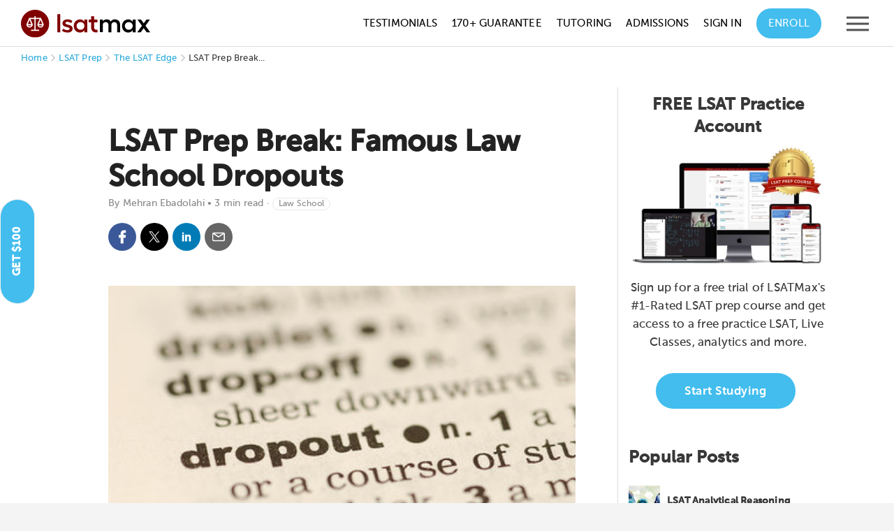

--- FILE ---
content_type: text/html; charset=utf-8
request_url: https://testmaxprep.com/blog/lsat/lsat-prep-break-famous-law-school-dropouts
body_size: 22517
content:
<!DOCTYPE html>
<html lang="en">
     <head>
          

          

<script type="text/javascript">
// dataLayer for Google TagManager
  window.dataLayer = window.dataLayer || []
  dataLayer.push({
  	'lead_email' : '',
  	'lead_email_sha1' : '',
    'user_email' : '',
    'user_email_sha1' : '',
    'user_id' : '',
    'user_phone' : '',
    'prod_user_id' : '',
    'user_first_name' : '',
    'user_last_name' : '',
    'lead_source' : '',
    'course_page' : 'false',
    'product_app' : '',
    'product_category' : '',
    'product_name' : '',
    'product_id' : '',
    'product_price' : '',
  });

// Appsflyer

// Send actions_complete event to datalayer to be used in TagManager to trigger Events for tags there

</script>


          <script type="text/javascript">
(function(a,b,c,d,e,f,g){e['ire_o']=c;e[c]=e[c]||function(){(e[c].a=e[c].a||[]).push(arguments)};f=d.createElement(b);g=d.getElementsByTagName(b)[0];f.async=1;f.src=a;g.parentNode.insertBefore(f,g);})('https://d.impactradius-event.com/A2695344-8a9c-4501-ab70-d803a8f743891.js','script','ire',document,window); 
</script>
          <!-- Google Tag Manager -->
<script>(function(w,d,s,l,i){w[l]=w[l]||[];w[l].push({'gtm.start':
new Date().getTime(),event:'gtm.js'});var f=d.getElementsByTagName(s)[0],
j=d.createElement(s),dl=l!='dataLayer'?'&l='+l:'';j.async=true;j.src=
'https://www.googletagmanager.com/gtm.js?id='+i+dl;f.parentNode.insertBefore(j,f);
})(window,document,'script','dataLayer','GTM-MV7CS2');</script>
<!-- End Google Tag Manager -->

          
          <meta charset="utf-8">
<meta http-equiv="X-UA-Compatible" content="IE=edge">
<meta name="viewport" content="width=device-width, initial-scale=1.0">
<link rel="shortcut icon" href="https://testmaxprep.com/assets/favicons/LSM-favicon-f035cbbbb4926e897ed6c28df2375d500241bbfbdd8e8e731707f91afcf98c8d.png">
<link rel="icon" type="image/svg+xml" href="https://testmaxprep.com/assets/favicons/LSM-favicon-bb4f81f96fc745d1b18a38643caa89e64333ea71fcc22ced0ff3dd4a8e06badb.svg">
<link rel="icon" type="image/png" sizes="32x32" href="https://testmaxprep.com/assets/favicons/LSM-favicon-32x32-b266680cf7baf1799f4af2374a68a9277e3a838ff9b6502bf5350b2a69c392e4.png">
<link rel="icon" type="image/png" sizes="16x16" href="https://testmaxprep.com/assets/favicons/LSM-favicon-16x16-462ca8f04e434b99d46fc1df7d7408a7586733676bdc5ee7ba88f3f0e3e124a8.png">
<link rel="icon" type="image/png" sizes="192x192" href="https://testmaxprep.com/assets/favicons/LSM-android-chrome-192x192-0c8d51b7dc88902bcb77726db720581f27f7f344223ac67638230fd8361d144f.png">
<link rel="icon" type="image/png" sizes="512x512" href="https://testmaxprep.com/assets/favicons/LSM-android-chrome-512x512-bd8d81d45d6cbc9c6c28b0b09895d767a5b363e0cf9c38bc01d217a542515f2f.png">
<link rel="mask-icon" href="https://testmaxprep.com/assets/favicons/LSM-favicon-bb4f81f96fc745d1b18a38643caa89e64333ea71fcc22ced0ff3dd4a8e06badb.svg" color="#800000">
<link rel="icon" type="image/x-icon" href="https://testmaxprep.com/assets/favicons/LSM-favicon-e308ca1e4e1f56cbb7be97bd3dc212e3d922594a896723a2ff90a0b9b2685f0e.ico">
<link rel="apple-touch-icon" href="/uploads/images/touch-icon-lsat-iphone.png">
<link rel="apple-touch-icon" sizes="152x152" href="/uploads/images/touch-icon-lsat-ipad.png">
<link rel="apple-touch-icon" sizes="180x180" href="/uploads/images/touch-icon-lsat-iphone-retina.png">
<link rel="apple-touch-icon" sizes="167x167" href="/uploads/images/touch-icon-lsat-ipad-retina.png">
<link rel="manifest" href="/manifest-lsatmax.json">
<link rel="amphtml" href="/blog/lsat/lsat-prep-break-famous-law-school-dropouts/amp">
<meta itemprop="name" content="LSAT Prep Break: Famous Law School Dropouts">
<meta itemprop="description" content="As your LSAT prep is well underway for the September 2014 LSAT, I thought I could put your mind at ease and talk a little tangentially about the next big step in your legal career: law school. Soon enough you’ll be a wide-eyed 1L, carrying too many books and squirming under a barrage of rhetorica...">
<meta itemprop="image" content="https://testmaxprep.s3.us-west-2.amazonaws.com/images/web/blog/blog_image/famous-law-school-dropouts.png">
<meta itemprop="url" content="https://testmaxprep.com/blog/lsat/lsat-prep-break-famous-law-school-dropouts">
<meta property="article:published_time" content="2014-07-15 08:00:55 UTC" />
<meta property="article:modified_time" content="2016-08-18 19:55:07 UTC" />

<title>LSAT Prep Break: Famous Law School Dropouts</title>
<meta name="description" content="As your LSAT prep is well underway for the September 2014 LSAT, I thought I could put your mind at ease and talk a little tangentially about the next bi...">
<link rel="canonical" href="https://testmaxprep.com/blog/lsat/lsat-prep-break-famous-law-school-dropouts">
<meta property="og:title" content="LSAT Prep Break: Famous Law School Dropouts">
<meta property="og:description" content="As your LSAT prep is well underway for the September 2014 LSAT, I thought I could put your mind at ease and talk a little tangentially about the next bi...">
<meta property="og:type" content="article">
<meta property="og:site_name" content="LSATMax LSAT Prep">
<meta property="og:url" content="https://testmaxprep.com/blog/lsat/lsat-prep-break-famous-law-school-dropouts">
<meta property="og:image" content="https://testmaxprep.s3.us-west-2.amazonaws.com/images/web/blog/blog_image/blog_amp_famous-law-school-dropouts.png">
<meta property="og:image:width" content="640">
<meta property="og:image:height" content="360">
<meta name="twitter:card" content="photo">
<meta name="twitter:image" content="https://testmaxprep.s3.us-west-2.amazonaws.com/images/web/blog/blog_image/blog_amp_famous-law-school-dropouts.png">
<meta name="twitter:image:width" content="640">
<meta name="twitter:image:height" content="360">
<meta name="twitter:title" content="LSAT Prep Break: Famous Law School Dropouts">
<meta name="twitter:description" content="As your LSAT prep is well underway for the September 2014 LSAT, I thought I could put your mind at ease and talk a little tangentially about the next bi...">
<meta name="twitter:site" content="@LSATMax">
<meta name="author" content="https://plus.google.com/+LSATMaxLSATPrep">

<meta property="fb:admins" content="675947475" />
<meta property="fb:admins" content="1414950026" />
<meta property="fb:admins" content="16811990" />
<meta property="fb:app_id" content="368462743223810">
<meta name="theme-color" content="#800000"/>
		<meta name="apple-itunes-app" content="app-id=445785342, affiliate-data=myAffiliateData, app-argument=myURL">
<meta name="geo.region" content="US-CA" />
<meta name="geo.placename" content="Los Angeles" />
<meta name="geo.position" content="33.999211;-118.472484" />
<meta name="ICBM" content="33.999211, -118.472484" />

          <link rel="stylesheet" href="/assets/application-259d46875225a07512adcfff40463e7705d02d25300becadd3e50fad307691e9.css" media="all" data-turbolinks-track="true" />
          <link rel="stylesheet" href="/assets/Core_Static_Pages-afd875f323ff18ad76158c38d621a246ec91d091e582717068b2db12e1b4a714.css" media="all" data-turbolinks-track="true" />
          <link rel="stylesheet" href="/assets/controller/posts-9a500690822f48f5fdd943b566a922d07e5341d683642423d5e58cb0b68ff1b8.css" media="all" data-turbolinks-track="true" />
          
          <link rel="stylesheet" href="/assets/LSATMax-2322c3e38a2a1493d81f18a83e40f6ec308e6498228f8be80ee1c5522ee246d7.css" media="all" data-turbolinks-track="true" />
          <link rel="stylesheet" href="/assets/responsive-22a89ef48fa257fe05aa9953a9bea214ceba9a383473b417889cd7c5cff440fb.css" media="all" data-turbolinks-track="true" />
          
          <script src="/assets/application-7113649f9bd58ef0c50878a3519c0c42deaf108fab64b1579a0361d1cdb56ddd.js" data-turbolinks-track="true"></script>
          <script src="/assets/LSATMax-04024382391bb910584145d8113cf35ef376b55d125bb4516cebeb14ce788597.js" data-turbolinks-track="true"></script>
          <script src="/assets/Common-bf548b50acb4df9e840d02eb1e698cd1fbfa84fde9e02ea4dc2b69117f705ffc.js" data-turbolinks-track="true"></script>
          
          
          <meta name="csrf-param" content="authenticity_token" />
<meta name="csrf-token" content="iL5qRZVUUA-YWjcrrcEQ_Bl3nds3R34CpixiAZIBp0MRQwhhKqDeWFK1RT7cMB8djmQJ7crlTf2CsU1MIk9P4Q" />
          <script>
//<![CDATA[
window.gon={};gon.app={"current":null,"display_name":null};
//]]>
</script>
          

<script defer type='text/javascript'>
var _vwo_code=(function(){
var account_id=344623, //YOUR_ACCOUNT_ID
settings_tolerance=2000,
library_tolerance=2500,
use_existing_jquery=false,
is_spa = 1,
/* DO NOT EDIT BELOW THIS LINE */
f=false,d=document;return{use_existing_jquery:function(){return use_existing_jquery;},library_tolerance:function(){return library_tolerance;},finish:function(){if(!f){f=true;var a=d.getElementById('_vis_opt_path_hides');if(a)a.parentNode.removeChild(a);}},finished:function(){return f;},load:function(a){var b=d.createElement('script');b.src=a;b.type='text/javascript';b.innerText;b.onerror=function(){_vwo_code.finish();};d.getElementsByTagName('head')[0].appendChild(b);},init:function(){settings_timer=setTimeout('_vwo_code.finish()',settings_tolerance);var a=d.createElement('style'),b='body{opacity:0 !important;filter:alpha(opacity=0) !important;background:none !important;}',h=d.getElementsByTagName('head')[0];a.setAttribute('id','_vis_opt_path_hides');a.setAttribute('type','text/css');if(a.styleSheet)a.styleSheet.cssText=b;else a.appendChild(d.createTextNode(b));h.appendChild(a);this.load('//dev.visualwebsiteoptimizer.com/j.php?a='+account_id+'&u='+encodeURIComponent(d.URL)+'&f='+(+is_spa)+'&r='+Math.random());return settings_timer;}};}());_vwo_settings_timer=_vwo_code.init();
</script>
<!-- End Visual Website Optimizer Asynchronous Code -->


          
     </head>

     <body >

          <!-- Google Tag Manager (noscript) -->
<noscript><iframe src="https://www.googletagmanager.com/ns.html?id=GTM-MV7CS2"
height="0" width="0" style="display:none;visibility:hidden"></iframe></noscript>
<!-- End Google Tag Manager (noscript) -->
          
	     <!--  BEGIN HEADER -->
<div id="popup-wrap"></div>
<div class="site-wrapper lsatmax">


     <header>
          <div class="page-header ">

               <nav id="site-header"
                    class="dark-header  header-fixed-support"
                    style="top: 0px;"
                    role="navigation"
                    aria-label="Main navigation">
                    <div class="wrapper group">
                         <div class="logo">

                              <a class="logo-link" aria-label="LSATMax Logo - Go to Home Page" href="/lsat">

                                   <picture class="dark-logo">
                                   <source srcset="/assets/Logo-LSATMax-977f9046873a2fef428901bad8a56d03c7bae020f2781f194e7923b8869c4ed8.svg" type="image/svg+xml">
                                   <img src="/assets/Logo-LSATMax-e109c53bb8e5bf750184adc614681ae88d9bda60a6448bbdcfa79b32f683b8a6.png" alt="LSATMax LSAT Prep" width="185" height="40">
                                   </picture>
                                   <picture class="light-logo">
                                   <source srcset="/assets/Logo-LSATMax-light-c3d4d58b99cba4ee745f4478873b5771780607c55950262f4268e6129bdade6f.svg" type="image/svg+xml">
                                   <img src="/assets/Logo-LSATMax-light-f23175d7eb76c680dfffadcdbf5aba1bb78e7126717b354644cd0811084b9b89.png" alt="LSATMax LSAT Prep" width="185" height="40">
                                   </picture>

</a>

                         </div>
                         <div class="nav">
                              <div class="nav-container">


                                   <ul class="nav-menu" id="hover-intent">
                                        <li>
                                             <a onclick="ga(&#39;send&#39;, &#39;event&#39;, &#39;LSATMax Header Nav&#39;, &#39;Click&#39;, &#39;Testimonials&#39;);" href="/lsat/testimonials">Testimonials</a>
                                        </li>
                                        <li>
                                             <a onclick="ga(&#39;send&#39;, &#39;event&#39;, &#39;LSATMax Header Nav&#39;, &#39;Click&#39;, &#39;170+ Guarantee&#39;);" href="/lsat/170-plus-course">170+ Guarantee</a>
                                        </li>
                                        <li>
                                             <a onclick="ga(&#39;send&#39;, &#39;event&#39;, &#39;LSATMax Header Nav&#39;, &#39;Click&#39;, &#39;Tutoring&#39;);" href="/lsat/tutoring">Tutoring</a>
                                        </li>
                                        <li>
                                             <a class="navtest2" onclick="ga(&#39;send&#39;, &#39;event&#39;, &#39;LSATMax Header Nav&#39;, &#39;Click&#39;, &#39;Pricing&#39;);" style="display:none;" href="/lsat/tutoring">Pricing</a>
                                        </li>
                                        <li>
                                             <a onclick="ga(&#39;send&#39;, &#39;event&#39;, &#39;LSATMax Header Nav&#39;, &#39;Click&#39;, &#39;Admissions&#39;);" href="/lsat/admissions-consulting">Admissions</a>
                                        </li>
                                        <li>
                                             <!-- Online Course -->
                                             <a onclick="ga(&#39;send&#39;, &#39;event&#39;, &#39;LSATMax Header Nav&#39;, &#39;Click&#39;, &#39;Sign In&#39;);" href="/lsat/login">Sign In</a>
                                        </li>
                                        <li class="enroll-btn-wrap">
                                             <a class="enroll-btn navtest0" onclick="ga(&#39;send&#39;, &#39;event&#39;, &#39;LSATMax Header Nav&#39;, &#39;Click&#39;, &#39;Enroll&#39;);" href="/lsat/select-course">Enroll</a>
                                             <a class="enroll-btn navtest2" onclick="ga(&#39;send&#39;, &#39;event&#39;, &#39;LSATMax Header Nav&#39;, &#39;Click&#39;, &#39;Free Trial&#39;);" style="display:none;" href="/lsat/signup">Free Trial</a>
                                             <style>
                                                  .nav-menu>li>a:after {
                                                       display: none;
                                                  }
                                             </style>
                                        </li>
                                        <li>
                                                   
 
                                        </li>
                                        <li class="mobile-btn-wrap">
                                             <div class="responsive-mobile-menu">
                                                  <button type="button" class="header-responsive-menu-btn"
                                                       aria-label="Open mobile menu"
                                                       aria-expanded="false"
                                                       aria-controls="mobile-menu"
                                                       onclick="ga('send', 'event', 'LSATMax Header Nav', 'Click', 'Menu Icon');">
                                                       <svg version="1.1" xmlns="http://www.w3.org/2000/svg"
                                                            xmlns:xlink="http://www.w3.org/1999/xlink" x="0px" y="0px"
                                                            viewBox="0 0 21 21" style="enable-background:new 0 0 21 21;"
                                                            xml:space="preserve"
                                                            aria-hidden="true"
                                                            focusable="false">
                                                            <g>
                                                                 <polygon points="21,17.3 21,15.3 0,15.3 0,17.3    " />
                                                                 <polygon class="st0"
                                                                      points="21,11.5 21,9.5 0,9.5 0,11.5    " />
                                                                 <polygon class="st0"
                                                                      points="21,5.7 21,3.7 0,3.7 0,5.7      " />
                                                            </g>
                                                       </svg>
                                                  </button>
                                             </div>
                                        </li>
                                   </ul>


                              </div>
                         </div>
                    </div>
               </nav>


               <nav id="mobile-menu" role="navigation" aria-label="Mobile navigation" aria-hidden="true">
                    <div class="mobile-menu-container">
                         <button type="button" class="mobile-menu-close-btn" aria-label="Close mobile menu">
                              <svg version="1.1" xmlns="http://www.w3.org/2000/svg"
                                   xmlns:xlink="http://www.w3.org/1999/xlink" x="0px" y="0px" viewBox="0 0 21 21"
                                   enable-background="new 0 0 21 21" xml:space="preserve"
                                   aria-hidden="true"
                                   focusable="false">
                                   <polygon fill="#545454" points="21,1.4 19.6,0 10.5,9.1 1.4,0 0,1.4 9.1,10.5 0,19.6 1.4,21 10.5,11.9 19.6,21 21,19.6 11.9,10.5 
                                   " />
                              </svg>
                         </button>

                         <ul id="menu-main-menu-1" class="mx-nav-mobile-menu">
                              <li class="active-nav">
                                   <a onclick="ga(&#39;send&#39;, &#39;event&#39;, &#39;LSATMax Header Nav&#39;, &#39;Click&#39;, &#39;Sign In&#39;);" href="/lsat/login">
                                   <div class="nav-list-container">
                                        <div class="img-container">
                                             <svg width="38" height="38" viewBox="0 0 38 38" fill="none"
                                                  xmlns="http://www.w3.org/2000/svg"
                                                  aria-hidden="true"
                                                  focusable="false">
                                                  <circle cx="19" cy="19" r="19" fill-opacity="0.97" />
                                                  <path d="M22.523 20.6889C21.375 20.6889 20.8604 21.3222 19 21.3222C17.1 21.3222 16.5854 20.6889 15.4375 20.6889C12.5084 20.6889 10.1334 23.1035 10.1334 26.0326V27.6555C10.1334 28.7243 10.9646 29.5555 12.0334 29.5555H25.9667C26.9959 29.5555 27.8667 28.7243 27.8667 27.6555V26.0326C27.8667 23.1035 25.4521 20.6889 22.523 20.6889ZM26.6 27.6555C26.6 28.0118 26.2834 28.2889 25.9667 28.2889H12.0334C11.6771 28.2889 11.4 28.0118 11.4 27.6555V26.0326C11.4 23.7763 13.1813 21.9555 15.4375 21.9555C16.2292 21.9555 16.9813 22.5889 19 22.5889C20.9792 22.5889 21.7708 21.9555 22.523 21.9555C24.7792 21.9555 26.6 23.7763 26.6 26.0326V27.6555ZM19 19.4222C21.7708 19.4222 24.0667 17.1659 24.0667 14.3555C24.0667 11.5848 21.7708 9.28888 19 9.28888C16.1896 9.28888 13.9334 11.5848 13.9334 14.3555C13.9334 17.1659 16.1896 19.4222 19 19.4222ZM19 10.5555C21.0584 10.5555 22.8 12.2972 22.8 14.3555C22.8 16.4535 21.0584 18.1555 19 18.1555C16.9021 18.1555 15.2 16.4535 15.2 14.3555C15.2 12.2972 16.9021 10.5555 19 10.5555Z"
                                                       fill="#A9A9A9" />
                                             </svg>
                                        </div>
                                        Account <span class='log-in-btn'>Log In</span>
                                   </div>
</a>                              </li>
                              <li>
                                   <a class="navtest2" onclick="ga(&#39;send&#39;, &#39;event&#39;, &#39;LSATMax Header Nav&#39;, &#39;Click&#39;, &#39;Free Trial&#39;);" href="/lsat/signup">
                                   <div class="nav-list-container">
                                        <div class="img-container">
                                             <img alt="Free Trial Icon" src="/assets/free-trial-icon-menu-57659ef4ece355593f947cea854691817aa706f1b676754686034fec9eac718b.svg" />
                                        </div>
                                        Free Trial
                                   </div>
</a>                              </li>
                              <li>
                                   <a onclick="ga(&#39;send&#39;, &#39;event&#39;, &#39;LSATMax Header Nav&#39;, &#39;Click&#39;, &#39;Enroll&#39;);" href="/lsat/select-course">

                                   <div class="nav-list-container">
                                        <div class="img-container">
                                             <img alt="Courses Icon" src="/assets/course-icon-menu-dcb9c0212ee709c407083b4dab93002dc6f5442fd12b45793752914d340c07bd.svg" />
                                        </div>
                                        Courses
                                   </div>
</a>                              </li>

                              <li>
                                   <a onclick="ga(&#39;send&#39;, &#39;event&#39;, &#39;LSATMax Header Nav&#39;, &#39;Click&#39;, &#39;Tutoring&#39;);" href="/lsat/tutoring">
                                   <div class="nav-list-container">
                                        <div class="img-container">
                                             <img alt="Tutoring Icon" src="/assets/tutoring-icon-menu-92e02a538592773b1847a82a637f6d7dd475adcebaa83896f389ec7e3bd5df33.svg" />
                                        </div>
                                        Tutoring
                                   </div>
</a>                              </li>
                              <li class="has-sub-menu">
                                   <a class="sub-menu-toggle" aria-expanded="false" aria-controls="lsat-supplements-submenu" href="#">
                                   <div class="nav-list-container">
                                        <div class="img-container">
                                             <img alt="Supplements Icon" src="/assets/supplements-icon-menu-9bea3a9e7794cc3d898be1f5efc9f78375cd49235f9ac102422ab47cb38e51c4.svg" />
                                        </div>
                                        LSAT Supplements
                                   </div>
                                   <svg version="1.1" xmlns="http://www.w3.org/2000/svg" xmlns:xlink="http://www.w3.org/1999/xlink" width="15" height="15" x="0px" y="0px" viewBox="0 0 15 15" style="enable-background:new 0 0 15 15;" xml:space="preserve" aria-hidden="true" focusable="false"> <g> <path fill="#BBBBBB" d="M7.4,11.9L0,4.5l1.4-1.4l6,6l6.2-6L15,4.5L7.4,11.9z"/> </g> </svg>                                   
</a>                                   <ul class="sub-menu" id="lsat-supplements-submenu">

                                        <li class="menu-item">
                                             <a onclick="ga(&#39;send&#39;, &#39;event&#39;, &#39;LSATMax Header Nav&#39;, &#39;Click&#39;, &#39;Live Classes&#39;);" href="/lsat/office-hours-subscription">Live Classes Subscription</a>
                                        </li>
                                   </ul>
                              </li>
                              <li class="menu-item">
                                   <a onclick="ga(&#39;send&#39;, &#39;event&#39;, &#39;LSATMax Header Nav&#39;, &#39;Click&#39;, &#39;Admissions Consulting&#39;);" href="/lsat/admissions-consulting">

                                   <div class="nav-list-container">
                                        <div class="img-container">
                                             <img alt="Admissions Icon" src="/assets/admissions-consulting-icon-menu-c18a810ce4409eab9c5f7759687b74fdd9307bcce899ec3a0248b41b88161374.svg" />
                                        </div>
                                        Admissions Consulting
                                   </div>
</a>                              </li>
                              <li class="referral-link">
                                   <a onclick="ga(&#39;send&#39;, &#39;event&#39;, &#39;LSATMax Header Nav&#39;, &#39;Click&#39;, &#39;Referral Program&#39;);" href="/lsat/refer-a-friend">

                                   <div class="nav-list-container">
                                        <div class="img-container">
                                             <img alt="Referral Icon" src="/assets/refer-friend-icon-menu-a88d2a46440b5cb74a5871306569ce20879da8e50e42313e5cb3ed86f1dce9af.svg" />
                                        </div>
                                        Invite a Friend <span class='referral-incentive'>Get $100</span>
                                   </div>
</a>                              </li>

                              <li class="hide-desktop">
                                   <a onclick="ga(&#39;send&#39;, &#39;event&#39;, &#39;LSATMax Header Nav&#39;, &#39;Click&#39;, &#39;Testimonials&#39;);" href="/lsat/testimonials">
                                   <div class="nav-list-container">
                                        <div class="img-container">
                                             <img alt="Testimonial Icon" src="/assets/testimonial-menu-icon-1e1d425cba6fa548302ba2e071c34cf1815395018f90cb139bf4b70050db877f.svg" />
                                        </div>
                                        Testimonials
                                   </div>
</a>                              </li>
                              <li class="hide-desktop">
                                   <a onclick="ga(&#39;send&#39;, &#39;event&#39;, &#39;LSATMax Header Nav&#39;, &#39;Click&#39;, &#39;170+ Guarantee&#39;);" href="/lsat/170-plus-course">

                                   <div class="nav-list-container">
                                        <div class="img-container">
                                             <img alt="Guarantee Icon" src="/assets/guarantee-icon-menu-17a1c89d881a4f93e216de227a55cc49214877018f9939212651eaa1e52bc0a8.svg" />
                                        </div>
                                        170+ Guarantee
                                   </div>
</a>                              </li>
                              <li class="has-sub-menu">
                                   <a class="sub-menu-toggle" aria-expanded="false" aria-controls="company-submenu" href="#">
                                   <div class="nav-list-container">
                                        <div class="img-container">
                                             <img alt="Company Icon" src="/assets/company-info-icon-menu-3a06d77322afeab9360c3a66e2f1afcbb896f1d2aed76ed542926d0dc0b36555.svg" />
                                        </div>
                                        Company
                                   </div>
                                   <svg version="1.1" xmlns="http://www.w3.org/2000/svg" xmlns:xlink="http://www.w3.org/1999/xlink" width="15" height="15" x="0px" y="0px" viewBox="0 0 15 15" style="enable-background:new 0 0 15 15;" xml:space="preserve" aria-hidden="true" focusable="false"> <g> <path fill="#BBBBBB" d="M7.4,11.9L0,4.5l1.4-1.4l6,6l6.2-6L15,4.5L7.4,11.9z"/> </g> </svg>                                   
</a>                                   <ul class="sub-menu" id="company-submenu">
                                        <li class="menu-item">
                                             <a onclick="ga(&#39;send&#39;, &#39;event&#39;, &#39;LSATMax Header Nav&#39;, &#39;Click&#39;, &#39;Instructors&#39;);" href="/lsat/instructors">Instructors</a>
                                        </li>

                                        <li class="menu-item">
                                             <a onclick="ga(&#39;send&#39;, &#39;event&#39;, &#39;LSATMax Header Nav&#39;, &#39;Click&#39;, &#39;Guarantee&#39;);" href="/lsat/guarantee">Guarantee</a>
                                        </li>

                                        <li class="menu-item">
                                             <a onclick="ga(&#39;send&#39;, &#39;event&#39;, &#39;LSATMax Header Nav&#39;, &#39;Click&#39;, &#39;Live Class Library&#39;);" href="/lsat/live">Live Class Library</a>
                                        </li>

                                        <li class="menu-item">
                                             <a onclick="ga(&#39;send&#39;, &#39;event&#39;, &#39;LSATMax Header Nav&#39;, &#39;Click&#39;, &#39;Financing Options&#39;);" href="/lsat/financing">Financing Options</a>
                                        </li>

                                        <li class="menu-item">
                                             <a onclick="ga(&#39;send&#39;, &#39;event&#39;, &#39;LSATMax Header Nav&#39;, &#39;Click&#39;, &#39;Fee Waiver Scholarship&#39;);" href="/lsat/fee-waiver-scholarship">Fee Waiver Scholarship</a>
                                        </li>

                                        <li class="menu-item">
                                             <a onclick="ga(&#39;send&#39;, &#39;event&#39;, &#39;LSATMax Header Nav&#39;, &#39;Click&#39;, &#39;LSAT Test Dates&#39;);" href="/lsat/exam-and-registration-dates">LSAT Test Dates</a>
                                        </li>

                                        <li class="menu-item">
                                             <a onclick="ga(&#39;send&#39;, &#39;event&#39;, &#39;LSATMax Header Nav&#39;, &#39;Click&#39;, &#39;LSAT Test Dates&#39;);" href="/lsat/free-lsat-prep">Free LSAT Resources</a>
                                        </li>

                                        <li class="menu-item">
                                             <a onclick="ga(&#39;send&#39;, &#39;event&#39;, &#39;LSATMax Header Nav&#39;, &#39;Click&#39;, &#39;FAQ&#39;);" href="/lsat/faq">FAQs</a>
                                        </li>

                                        <li class="menu-item">
                                             <a onclick="ga(&#39;send&#39;, &#39;event&#39;, &#39;LSATMax Header Nav&#39;, &#39;Click&#39;, &#39;Blog&#39;);" href="/blog/lsat">Blog</a>
                                        </li>

                                   </ul>
                              </li>
                              <li class="menu-item">
                                   <a onclick="ga(&#39;send&#39;, &#39;event&#39;, &#39;LSATMax Header Nav&#39;, &#39;Click&#39;, &#39;Contact&#39;);" href="/lsat/contact">

                                   <div class="nav-list-container">
                                        <div class="img-container">
                                             <img alt="Support Icon" src="/assets/menu-support-95b4f109776e96c8f688c69e87068a4f14d81c47c7066b3544608aaf5de7d368.svg" />
                                        </div>
                                        Contact
                                   </div>
</a>                              </li>
                         </ul>
                    </div>
               </nav>
               <div class="sidebar-mask"></div>
          </div>
     </header>


     <!-- END HEADER / BEGIN BODY -->



          

    <script type="application/ld+json">
      {"@context":"https://schema.org","@type":"BlogPosting","mainEntityOfPage":{"@type":"WebPage","@id":"https://testmaxprep.com/blog/lsat/lsat-prep-break-famous-law-school-dropouts"},"headline":"LSAT Prep Break: Famous Law School Dropouts","image":{"@type":"ImageObject","url":"https://testmaxprep.s3.us-west-2.amazonaws.com/images/web/blog/blog_image/blog_amp_famous-law-school-dropouts.png","height":394,"width":700,"caption":"Law School Dropouts"},"datePublished":"2014-07-15T08:00:55Z","dateModified":"2016-08-18T19:55:07Z","author":{"@type":"Person","name":"Mehran Ebadolahi","url":"https://testmaxprep.com/authors/mehran-ebadolahi?app=lsat"},"publisher":{"@type":"Organization","name":"TestMax","logo":{"@type":"ImageObject","url":"https://testmaxprep.com/assets/Logo-LSATMax-e109c53bb8e5bf750184adc614681ae88d9bda60a6448bbdcfa79b32f683b8a6.png","width":162,"height":35}},"description":"As your LSAT prep is well underway for the September 2014 LSAT, I thought I could put your mind at ease and talk a little tangentially about the next bi...","articleSection":"The LSAT Edge","wordCount":448,"inLanguage":"en-US"}
    </script>

    <script type="application/ld+json">
          {
            "@context": "https://schema.org",
            "@type": "BreadcrumbList",
            "itemListElement": [{
              "@type": "ListItem",
              "position": 1,
              "name": "TestMax Prep",
              "item": "https://testmaxprep.com"
            },{
              "@type": "ListItem",
              "position": 2,
              "name": "LSAT Prep",
              "item": "https://testmaxprep.com/lsat"
            },{
              "@type": "ListItem",
              "position": 3,
              "name": "The LSAT Edge",
              "item": "https://testmaxprep.com/blog/lsat"
            },{
              "@type": "ListItem",
              "position": 4,
              "name": "LSAT Prep Break: Famous Law School Dropouts",
              "item": "https://testmaxprep.com/blog/lsat/lsat-prep-break-famous-law-school-dropouts"
            }]
          }
        </script>

<main class="blog-post-page container">
     <div class="breadcrumbs" aria-label="Breadcrumb Navigation">
          <a href="/">Home</a> <span class="icon icon-WebFont-51 bread-separator"></span> <a href="/lsat">LSAT Prep</a> <span class="icon icon-WebFont-51 bread-separator"></span> <a href="/blog/lsat">The LSAT Edge</a> <span class="icon icon-WebFont-51 bread-separator"></span> LSAT Prep Break...
     </div>
     <div class="wrapper" role="main">

          <!--  Begin Postiness  -->

          <article class="opacity">
            <div class="left-main-content">
              <div itemscope itemtype="https://schema.org/Article" class="blog-post-container">
                <link itemprop="mainEntityOfPage" href="https://testmaxprep.com/blog/lsat/lsat-prep-break-famous-law-school-dropouts" />
              <span itemprop="publisher" itemscope itemtype="https://schema.org/Organization">
                <meta itemprop="name" content="LSATMax LSAT Prep">
                <div itemprop="logo" itemscope itemtype="https://schema.org/ImageObject">
                  <img alt="LSATMax Logo" itemprop="url" class="hide" src="/assets/Logo-LSATMax-e109c53bb8e5bf750184adc614681ae88d9bda60a6448bbdcfa79b32f683b8a6.png" />
                  <meta itemprop="width" content="165">
                  <meta itemprop="height" content="35">
                </div>
              </span>
                   <div class="header-wrap container">
                     <header itemprop="headline">
                          <h1 itemprop="name">LSAT Prep Break: Famous Law School Dropouts</h1>
                          <p class="post-meta"><span itemprop="author" itemscope itemtype="https://schema.org/Person" class="no-wrap"><meta itemprop="name" content="Mehran Ebadolahi">By
                          <a rel="author" href="/authors/mehran-ebadolahi?app=lsat">Mehran Ebadolahi</a>
                          <!-- <a rel="author" href="/author/mehran-ebadolahi?lsat"> Mehran Ebadolahi </a>  --></span> • <span class="reading-time" itemprop="timeRequired" content="PT3M">3 min read</span> · <a class="post-meta-chip" href="/blog/lsat/categories/law-school">Law School</a></p>
                     </header>
                     <div class="social container">
                       <ul>
                            <li id="fb" onclick="ga('send', 'event', 'Page Link', 'Click', 'Share on Facebook');">
                                 <a class="cf" href="https://www.facebook.com/sharer/sharer.php?u=https://testmaxprep.com/blog/lsat/lsat-prep-break-famous-law-school-dropouts" onclick="javascript:window.open(this.href,
    '', 'menubar=no,toolbar=no,resizable=yes,scrollbars=yes,height=600,width=600');return false;">
                                      <svg version="1.1" id="Layer_1" xmlns="http://www.w3.org/2000/svg" xmlns:xlink="http://www.w3.org/1999/xlink" x="0px" y="0px"
                                      viewBox="0 0 25 25" enable-background="new 0 0 25 25" xml:space="preserve">
                                           <g>
                                                <g>
                                                     <path d="M18.4,0.7l-3.1,0c-3.4,0-5.7,2.3-5.7,5.8v2.7H6.6c-0.3,0-0.5,0.2-0.5,0.5v3.9c0,0.3,0.2,0.5,0.5,0.5h3.1v9.8
                                                     c0,0.3,0.2,0.5,0.5,0.5h4c0.3,0,0.5-0.2,0.5-0.5V14h3.6c0.3,0,0.5-0.2,0.5-0.5l0-3.9c0-0.1-0.1-0.2-0.1-0.3
                                                     c-0.1-0.1-0.2-0.1-0.3-0.1h-3.6V6.9c0-1.1,0.3-1.6,1.7-1.6l2.1,0c0.3,0,0.5-0.2,0.5-0.5V1.2C18.9,0.9,18.7,0.7,18.4,0.7L18.4,0.7z
                                                     M18.4,0.7"/>
                                                </g>
                                           </g>
                                      </svg>
                                 </a>
                            </li>
                            <li id="twitter" onclick="ga('send', 'event', 'Page Link', 'Click', 'Share on X');">
                                 <a class="cf" href="https://twitter.com/share?url=https%3A%2F%2Ftestmaxprep.com%2Fblog%2Flsat%2Flsat-prep-break-famous-law-school-dropouts&amp;text=Check+out+this+post+by+Mehran+Ebadolahi&amp;via=LSATMax" onclick="javascript:window.open(this.href,
    '', 'menubar=no,toolbar=no,resizable=yes,scrollbars=yes,height=600,width=600');return false;" target="_blank">

<svg id="Layer_1" data-name="Layer 1" xmlns="http://www.w3.org/2000/svg" version="1.1" viewBox="0 0 25 25">
  <path class="cls-1" d="M14.3,11l7.1-8.1h-1.7l-6.2,7.1-5-7.1H2.9l7.5,10.7-7.5,8.5h1.7l6.5-7.4,5.2,7.4h5.7M5.2,4.1h2.6l12,16.7h-2.6"/>
</svg>
                                 </a>
                            </li>
                           
                            <li id="linkedin" onclick="ga('send', 'event', 'Page Link', 'Click', 'Share on Linkedin');">
                                 <a href="https://www.linkedin.com/shareArticle?mini=true&amp;url=https%3A%2F%2Ftestmaxprep.com%2Fblog%2Flsat%2Flsat-prep-break-famous-law-school-dropouts&amp;title=LSAT+Prep+Break%3A+Famous+Law+School+Dropouts&amp;summary=Check+out+this+post+by+Mehran+Ebadolahi&amp;source=https%3A%2F%2Ftestmaxprep.com" onclick="javascript:window.open(this.href,
    '', 'menubar=no,toolbar=no,resizable=yes,scrollbars=yes,height=600,width=600');return false;" target="_blank" class="cf">
                                      <svg version="1.1" id="Layer_1" xmlns="http://www.w3.org/2000/svg" xmlns:xlink="http://www.w3.org/1999/xlink" x="0px" y="0px"
                                            viewBox="0 0 25 25" enable-background="new 0 0 25 25" xml:space="preserve">
                                           <g>
                                                <path d="M8.1,20.7H4.6V8.4h3.5V20.7z M6.5,7.6C5.6,7.6,4.8,6.9,4.8,6c0-0.9,0.7-1.6,1.6-1.6c0.9,0,1.6,0.7,1.6,1.6
                                                     C8.1,6.9,7.4,7.6,6.5,7.6L6.5,7.6z M20.4,20.7h-3.5v-7.6c0-0.9-0.3-1.5-1.3-1.5c-1.8,0-2.2,1.5-2.2,1.5v7.6H9.9V8.4h3.5v1.2
                                                     c0.5-0.4,1.8-1.2,3.5-1.2c1.1,0,3.5,0.7,3.5,4.8V20.7z M20.4,20.7"/>
                                           </g>
                                      </svg>
                                 </a>
                            </li>
                            <li id="soc-email" onclick="ga('send', 'event', 'Page Link', 'Click', 'Share via Email');">
                                 <a href='mailto:?subject=Check%20Out%20Information%20On%20LSAT Prep Break: Famous Law School Dropouts&body=%0D%0A%0D%0AYou can see more information about LSAT Prep Break: Famous Law School Dropouts here: https://testmaxprep.com/blog/lsat/lsat-prep-break-famous-law-school-dropouts' class="cf" onclick="javascript:window.open(this.href,
    '', 'menubar=no,toolbar=no,resizable=yes,scrollbars=yes,height=600,width=600');return false;">
                                     <svg id="Capa_1" data-name="Capa 1" xmlns="http://www.w3.org/2000/svg" version="1.1" viewBox="0 0 25 25">
  <path class="cls-1" d="M21.1,4.8H3.9c-1.5,0-2.8,1.2-2.8,2.8v9.9c0,1.5,1.2,2.8,2.8,2.8h17.2c1.5,0,2.8-1.2,2.8-2.8V7.5c0-1.5-1.2-2.8-2.8-2.8ZM19.8,6.6l-7.3,4.7-7.3-4.7h14.5ZM21.1,18.4H3.9c-.5,0-1-.4-1-1V7.6l9,5.8s0,0,0,0c0,0,0,0,0,0,0,0,.1,0,.2,0,0,0,0,0,0,0,0,0,.2,0,.2,0h0c0,0,.2,0,.2,0,0,0,0,0,0,0,0,0,.1,0,.2,0,0,0,0,0,0,0,0,0,0,0,0,0l9-5.8v9.9c0,.5-.4,1-1,1Z"/>
</svg>
                                 </a>
                            </li>
                       </ul>
                       <a style="display: none;" id="try-lsp-btn" href="#blog-form2" class="lt-btn rounded small-btn small-text" onclick="$('#readMore').trigger('click');">Try our Law School Predictor</a>
                  </div>
                   </div>
                   <div class="blog-post-img" itemprop="image" itemscope itemtype="https://schema.org/ImageObject">
                        <img alt="Law School Dropouts" itemprop="url" src="https://testmaxprep.s3.us-west-2.amazonaws.com/images/web/blog/blog_image/blog_full_famous-law-school-dropouts.png" />
                        <meta itemprop="url" content="https://testmaxprep.s3.us-west-2.amazonaws.com/images/web/blog/blog_image/blog_full_famous-law-school-dropouts.png">
                        <meta itemprop="width" content="800">
                        <meta itemprop="height" content="600">
                   </div>
                   <div itemprop="articleBody" class="blog-post-content">
                        <p>As your <a href="https://testmaxprep.com/lsat">LSAT prep</a> is well underway for the <a href="http://www.lsac.org/jd/lsat/test-dates-deadlines/2014-2015/us-canada-september">September 2014 LSAT</a>, I thought I could put your mind at ease and talk a little tangentially about the next big step in your legal career: law school. Soon enough you’ll be a wide-eyed 1L, carrying too many books and squirming under a barrage of rhetorical questions your Civil Procedure professor presents you with. Once you’re done with your first year, you’ll breeze through your next two years. But, some people end up realizing somewhere along this arduous three-year journey that law school may not be for them. You may even see this first hand: the girl sitting in the front of your Contracts class may one day just stop showing up. The guy always playing snake on his laptop in Torts may excuse himself to the bathroom and never be seen again. Or, maybe, you may just find that law school wasn’t what you expected or wanted it to be. Either way, it’s all fine. There are many other routes to professional success! Your dream may just be at the end of a different path.</p>

<p>There are many people throughout the years who have dropped out of law school to become very successful. Let’s go through a few examples, shall we?</p>

<ol>
<li><strong>Demetri Martin</strong><br />
Martin is a successful comedian who realized after two years of a full ride at NYU law that a legal career just wasn’t for him. Martin told <i>Believer Magazine</i> that once he found out what he wanted to do with his life, law school was a “waste of time.”</li>
<li><strong>Gabriel García Márquez</strong><br />
In 1950, Márquez dropped out of Columbia law because he had “absolutely no interest in his studies.” He made the decision after reading Kafka’s <i>The Metamorphosis</i>. He said, “I thought to myself that I didn’t know anyone was allowed to write things like that. If I had known, I would have started writing a long time ago.” He went on to be a nobel prize-winning author.</li>
<li><strong>Teddy Roosevelt</strong><br />
Roosevelt decided to go to Columbia Law because he wanted “something to do.” He dropped out after his first year to run for the New York State Assembly. He said he “simply found the study of law to be ‘dull.’”</li>
<li><strong>Diane Sawyer</strong><br />
Sawyer attended her first semester at the University of Louisville and then dropped out to give journalism a try. She’s now the ABC World News anchor.</li>
</ol>

<p>So, regardless of what path you end up on after your <a href="https://testmaxprep.com/lsat">LSAT prep</a>, as long as you stay focused and keep your goals in mind, I think you’ll be just fine. Remember, there are so many different paths to success. Keep up the hard work!</p>

<p>Happy Studying!</p>
                          <!-- Load reCAPTCHA v2 with explicit rendering to handle multiple widgets -->
<script src="https://www.google.com/recaptcha/api.js?onload=onRecaptchaLoadBlog&render=explicit" async defer></script>
<script>
  var onRecaptchaLoadBlog = function() {
    // Render each reCAPTCHA widget explicitly with unique IDs
    var widgets = document.querySelectorAll('.g-recaptcha');
    console.log('Found', widgets.length, 'reCAPTCHA widgets to render');
    
    widgets.forEach(function(widget, index) {
      try {
        var widgetId = grecaptcha.render(widget, {
          'sitekey': '6LfBueUrAAAAAAwdFRE99l-1141L50BGY7eHVT7k'
        });
        widget.setAttribute('data-widget-id', widgetId);
        console.log('Rendered widget', index, 'with ID:', widgetId);
      } catch(e) {
        console.log('Widget already rendered or error:', e.message);
      }
    });
  };
</script>



                      <div id="blog-form" class="blog-signup-container container">
                        <div class="signup-header">
                          <img src="/assets/Best-LSAT-Review-Course-9f433a98390405d0d38aa0acc36b5ee8767fcae1bd5472eca981535e7e5fb0e7.png" width=80 height=65
                            alt="#1 LSAT Course"></img>
                          <h2>Get the #1-Rated LSAT Prep for free.</h2>
                        </div>

                        <div class="small-text botM10"><span class="bold no-wrap">Try Risk Free</span> <span
                            class="no-wrap">&check; No card required &nbsp;</span><span class="no-wrap"> &check; 1
                            minute setup</span></div>

                        <form id="signup-email-form"
                          onsubmit="loaderAction(500);ga('send', 'event', 'LSATMax Form', 'Submit', 'Signup Step 1 LSAT Blog');"
                          accept-charset="UTF-8" target="_top" action="/lsat/lead_form_submit" class="" method="GET"
                          role="form">
                          <input name="inf_form_name" type="hidden" value="LSAT Signup Blog Page" />
<input name="infusionsoft_version" type="hidden" value="1.41.0.42" />
<input name="inf_form_success_url" type="hidden" value="/lsat/signup?v=1" />
<input name="inf_form_from_url" type="hidden" value="https://testmaxprep.com/blog/lsat/lsat-prep-break-famous-law-school-dropouts" />
<input name="inf_form_from_app" type="hidden" value="LSATMax" />
<input name='inf_form_source' type="hidden" value="https://testmaxprep.com/blog/lsat/lsat-prep-break-famous-law-school-dropouts" />
<input name="authenticity_token" type="hidden" value="p9M9okws22kcMCgz_34ODr4cHRjC8GICWAsj3TN7Uak-Ll-G89hVPtbfWiaOjwHvKQ-JLj9SUf18lgyQgzW5Cw" />
	<input name='inf_form_post_action' type="hidden" value="SignupEmail" />

                          <input type="hidden" name="page_type" id="page_type" value="paid_signup" autocomplete="off" />
                          <input type="hidden" name="page_version" id="page_version" value="8" autocomplete="off" />
                          <input type="hidden" name="page_signup_source" id="page_signup_source" value="LSAT Signup Blog Page" autocomplete="off" />
                          <div class="botM10">
                            <input id="inf_field_Email_v1" class="width-100" placeholder="Enter your email"
                              name="inf_field_Email" type="email" aria-required="true" required>
                            
                            <!-- reCAPTCHA v2 Widget -->
                            <div class="topM20 center-text">
                              <div class="g-recaptcha" style="display: inline-block;"></div>
                            </div>
                            
                            <input id="inf_form_submit_hidden_v1" type="submit" value="Submit" class="infusion-submit" style="display:none;">
                            <input id="inf_form_submit_blog_lsat_v1" type="button" value="Create Free Account" class="lt-btn width-100">
                          </div>
                        </form>
                        
                        <script type="text/javascript">

    $(function(){

        // Use event delegation to handle dynamically added/cloned forms
        $(document).on("click", "#inf_form_submit_blog_lsat_v1", function()
        {

            console.log('it was clicked');

            var success = true
            $("input[required='required']").each(function() {

                var currentValue = $(this).val()
                if (currentValue.length <= 0) 
                {
                    if (success)
                    {
                        success = false
                        alert("Please enter a value for each field in the form");
                    }
                }
            });

            // Validate reCAPTCHA v2 if present
            if (success && typeof grecaptcha !== 'undefined')
            {
                // Find the reCAPTCHA widget in the same form as this button
                var $button = $(this);
                var $form = $button.closest('form');
                var $recaptcha = $form.find('.g-recaptcha');
                
                console.log('Checking reCAPTCHA...', {
                    recaptchaFound: $recaptcha.length > 0,
                    widgetId: $recaptcha.attr('data-widget-id')
                });
                
                if ($recaptcha.length > 0)
                {
                    // Get the widget ID from the reCAPTCHA element (set by explicit rendering)
                    var widgetId = $recaptcha.attr('data-widget-id');
                    var recaptchaResponse;
                    
                    if (widgetId !== undefined && widgetId !== null && widgetId !== '') {
                        // Use specific widget ID for multiple widgets on same page
                        console.log('Using widget ID:', widgetId);
                        recaptchaResponse = grecaptcha.getResponse(parseInt(widgetId));
                    } else {
                        // Fallback: try to get response without widget ID (works if only one on page)
                        console.log('Using default widget (no ID)');
                        recaptchaResponse = grecaptcha.getResponse();
                    }
                    
                    console.log('reCAPTCHA response length:', recaptchaResponse ? recaptchaResponse.length : 0);
                    
                    if (!recaptchaResponse || recaptchaResponse.length === 0)
                    {
                        success = false;
                        alert("Please complete the reCAPTCHA verification");
                    }
                }
            }

            if (success)
            {
                // Find the hidden submit button in the same form
                var $form = $(this).closest('form');
                $form.find("#inf_form_submit_hidden, #inf_form_submit_hidden_v1").click();
            }
        });
    })
</script>
                      </div>

                      <div id="blog-form2" class="blog-signup-container container">
                        <!-- Load reCAPTCHA v2 -->
<script src="https://www.google.com/recaptcha/api.js" async defer></script>

<div class="score-wrapper">
    <div>
        <h2 class="bold">See your chances of getting into top law schools.</h2>
        <div class="botM20">Enter an LSAT score to see your chances of getting into top schools. Enter your email and we'll send you a detailed report.</div>
    </div>

    <div class="enter-score-intro">
        <div class="data-wrapper group">
            <div class="six-col">
                <div class="groupss gpa">
                    <label>Enter CAS GPA</label>
                    <input type="number" step="0.01" min="0" max="4.33" lang="en" value="3.72" class="form-control sum width-100"
                        id="gpaEntered" onkeypress="return isNumberKey(event)" onchange="getValue()">
                </div>
            </div>
            <div class="six-col last-col">
                <div class="groupss">
                    <label>Enter LSAT Score</label>
                    <select id="lsatScore" class="score-dropdown-input" onchange="getValue()">
                        <option  value="120">120</option>
                        <option  value="121">121</option>
                        <option  value="122">122</option>
                        <option  value="123">123</option>
                        <option  value="124">124</option>
                        <option  value="125">125</option>
                        <option  value="126">126</option>
                        <option  value="127">127</option>
                        <option  value="128">128</option>
                        <option  value="129">129</option>
                        <option  value="130">130</option>
                        <option  value="131">131</option>
                        <option  value="132">132</option>
                        <option  value="133">133</option>
                        <option  value="134">134</option>
                        <option  value="135">135</option>
                        <option  value="136">136</option>
                        <option  value="137">137</option>
                        <option  value="138">138</option>
                        <option  value="139">139</option>
                        <option  value="140">140</option>
                        <option  value="141">141</option>
                        <option  value="142">142</option>
                        <option  value="143">143</option>
                        <option  value="144">144</option>
                        <option  value="145">145</option>
                        <option  value="146">146</option>
                        <option  value="147">147</option>
                        <option  value="148">148</option>
                        <option  value="149">149</option>
                        <option  value="150">150</option>
                        <option  value="151">151</option>
                        <option  value="152">152</option>
                        <option  value="153">153</option>
                        <option  value="154">154</option>
                        <option  value="155">155</option>
                        <option  value="156">156</option>
                        <option  value="157">157</option>
                        <option  value="158">158</option>
                        <option  value="159">159</option>
                        <option  value="160">160</option>
                        <option  value="161">161</option>
                        <option selected value="162">162</option>
                        <option  value="163">163</option>
                        <option  value="164">164</option>
                        <option  value="165">165</option>
                        <option  value="166">166</option>
                        <option  value="167">167</option>
                        <option  value="168">168</option>
                        <option  value="169">169</option>
                        <option  value="170">170</option>
                        <option  value="171">171</option>
                        <option  value="172">172</option>
                        <option  value="173">173</option>
                        <option  value="174">174</option>
                        <option  value="175">175</option>
                        <option  value="176">176</option>
                        <option  value="177">177</option>
                        <option  value="178">178</option>
                        <option  value="179">179</option>
                        <option  value="180">180</option>
                    </select>
                </div>
            </div>
        </div>
    </div>
    <div id="outer-table" class="tablesorter"> </div>


    <a id="calc-score" class="lt-btn width-100" onclick="setValue()" href="#/">Calculate</a>
        <form id="score-blog-form" onsubmit="return submitOnlyIfValidEmail(email, input_email);ga('send', 'event', 'LSATMax Form', 'Submit', 'Free LSAT');" accept-charset="UTF-8" action="/lsat/lead_form_submit" method="GET" role="form">
        <input name="inf_form_name" type="hidden" value="Blog score predictor" />
<input name="infusionsoft_version" type="hidden" value="1.41.0.42" />
<input name="inf_form_success_url" type="hidden" value="/lsat/law-school-predictor" />
<input name="inf_form_from_url" type="hidden" value="https://testmaxprep.com/blog/lsat/lsat-prep-break-famous-law-school-dropouts" />
<input name="inf_form_from_app" type="hidden" value="LSATMax" />
<input name='inf_form_source' type="hidden" value="https://testmaxprep.com/blog/lsat/lsat-prep-break-famous-law-school-dropouts" />
<input name="authenticity_token" type="hidden" value="S0zBF_gp1qs8paFAiEfyJwk_SuVaSFmTLRs4W3T1taHSsaMzR91Y_PZK01X5tv3Gnize06fqamwJhhcWxLtdAw" />
	<input name='inf_form_post_action' type="hidden" value="SignupEmail" />


        <input type="hidden" name="score_lsat" id="score_lsat" value="">
        <input type="hidden" name="cas_gpa" id="cas_gpa" value="">
        <div class="contact_us_con">
            <h3 class="botM0">Enter your email to see the full report</h3>
        <div class="header-signup">
            <div class="input-wrapper">
                <input id="inf_field_Email" name="inf_field_Email" type="email" aria-required="true" placeholder="Your email address" required>
                <span id="valid-msg-email" class="hide">✓ Valid</span>
                <span id="error-msg-email" class="hide"></span>
            </div>
            
            <!-- reCAPTCHA v2 Widget -->
            <div class="topM20 center-text">
              <div class="g-recaptcha" data-sitekey="6LfBueUrAAAAAAwdFRE99l-1141L50BGY7eHVT7k" style="display: inline-block;"></div>
            </div>
            
            <input id="inf_form_submit_hidden" type="submit" value="Submit" class="infusion-submit" style="display:none;">
            <button id="inf_form_submit_score_predictor" type="button" class="main-btn">Send Report</button>
            </div>
        </div>
        </form>
        
        <script type="text/javascript">

    $(function(){

        // Use event delegation to handle dynamically added/cloned forms
        $(document).on("click", "#inf_form_submit_score_predictor", function()
        {

            console.log('it was clicked');

            var success = true
            $("input[required='required']").each(function() {

                var currentValue = $(this).val()
                if (currentValue.length <= 0) 
                {
                    if (success)
                    {
                        success = false
                        alert("Please enter a value for each field in the form");
                    }
                }
            });

            // Validate reCAPTCHA v2 if present
            if (success && typeof grecaptcha !== 'undefined')
            {
                // Find the reCAPTCHA widget in the same form as this button
                var $button = $(this);
                var $form = $button.closest('form');
                var $recaptcha = $form.find('.g-recaptcha');
                
                console.log('Checking reCAPTCHA...', {
                    recaptchaFound: $recaptcha.length > 0,
                    widgetId: $recaptcha.attr('data-widget-id')
                });
                
                if ($recaptcha.length > 0)
                {
                    // Get the widget ID from the reCAPTCHA element (set by explicit rendering)
                    var widgetId = $recaptcha.attr('data-widget-id');
                    var recaptchaResponse;
                    
                    if (widgetId !== undefined && widgetId !== null && widgetId !== '') {
                        // Use specific widget ID for multiple widgets on same page
                        console.log('Using widget ID:', widgetId);
                        recaptchaResponse = grecaptcha.getResponse(parseInt(widgetId));
                    } else {
                        // Fallback: try to get response without widget ID (works if only one on page)
                        console.log('Using default widget (no ID)');
                        recaptchaResponse = grecaptcha.getResponse();
                    }
                    
                    console.log('reCAPTCHA response length:', recaptchaResponse ? recaptchaResponse.length : 0);
                    
                    if (!recaptchaResponse || recaptchaResponse.length === 0)
                    {
                        success = false;
                        alert("Please complete the reCAPTCHA verification");
                    }
                }
            }

            if (success)
            {
                // Find the hidden submit button in the same form
                var $form = $(this).closest('form');
                $form.find("#inf_form_submit_hidden, #inf_form_submit_hidden_v1").click();
            }
        });
    })
</script>


</div>


<style>
    #score-blog-form{
        display:none;
    }

    .score-wrapper > * {
        padding: 10px 0px;
    }

    .contact_us_con{
        max-width: 80%;
        margin: auto;
    }

    #myTable {
        margin: 0 auto 30px;
        text-align: left;
        width: 100%;
    }

    #myTable td, #myTable th { 
        font-size: .9em;
        padding: 4px 10px; 
        border-bottom: 1px solid #f1f1f1;
    }

    #myTable td {
        
    }

    .btn-style{
        border: none;
        background: #800000;
    }

    /*.gpa {
       display: none;
    }*/

    .gpa input {
       /* width: 200px;*/
    }

    @media(max-width: 600px) {
        .contact_us_con{
            max-width: 100%;
            margin: auto;
        }       
    }
</style>

<script>
    $("#calc-score").click(function(){
        $("#calc-score").fadeOut(100)
        $("#score-blog-form").fadeIn(300)
    })

    $('#score_lsat').val($('#lsatScore').val());
    $('#cas_gpa').val($('#gpaEntered').val());

    //set this value to the same as the input 
    $('#lsatScore').change(function (){
        $('#score_lsat').val($(this).val()) // <-- reverse your selectors here
    });

    //set this value to the same as the input 
    $('#gpaEntered').change(function (){
        $('#cas_gpa').val($(this).val()) // <-- reverse your selectors here
    });


    let json;
    fetch("/json/school4.json")
        .then(function (response) {
            return response.json();
        })
        .then(function (data) {
            json = data;
        })
        .catch(function (err) {
            console.log("error: " + err);
        });
    // creates the table, pass the gpa lsat ,json and the table with estimated chances table
    function createTable(gpa, sat, jsonData, table2) {
        var counter = 1;

        $('#outer-table').html(
            '<table id="myTable"><thead class="table-head"></thead><tbody class="table-body"></tbody></table>');

        //This Code gets all columns for header and stored in array col
        var col = $(
            `<tr class="thead-fixed">
                <th> Ranking </th>
                <th> School </th> 
                <th> Estimated  Chances </th>  
             </tr>`
        );

        col.appendTo($('.table-head'));

        function appendData() {
            jsonData.forEach((jsonDataResults, index) => {
                const chancesTable = table2[index];
                counter += 1
                let tbody1Element = $('<tr><td> ' +
                    jsonDataResults.ranking + '</td><td>' +
                    jsonDataResults.schoolName + '<td class="chances_results"> ' +
                    chancesTable + '%</td></tr>');

                tbody1Element.appendTo($(".table-body"));

            });
            if ($('.table-head').find("tr").length > 1) {
                $('.table-head').find("tr").slice(1).remove();
            }
            if ($('.table-body').find("tr").length > 5) {
                $('.table-body').find("tr").slice(5).remove();
            }
        }

        $('.table-body').find("tr:gt(0)").remove();
        appendData()

        // $("#myTable").tablesorter({
        //     sortList: [[2,0]]
        // });



    }


    // function that gets the current value of gpa and lsat on change
    function getValue() {
        var gpaValue = document.getElementById("gpaEntered").value
        var satValue = document.getElementById("lsatScore").value

        setValue(gpaValue, satValue, jsonTable);
        createTable(gpaValue, satValue, jsonTable, entranceTable);
    }

    // get inital gpa and lsat value and passes value to the fetch funtion to create the table
    function setValue() {
        var gpa = document.getElementById("gpaEntered").value
        var lsat = document.getElementById("lsatScore").value

        var acceptanceTable = []
        for (var i = 0; i < json.length; i++) {
            var e = Math.E;
            var coeffLSAT = json[i].lsatCO;
            var coeffGPA = json[i].gpaCO;
            var constantB = json[i].constant;
            var equation = constantB + (coeffGPA * gpa) + (coeffLSAT * lsat);
            var p = 1 / (1 + Math.pow(e, -(equation)));
            var pWhole = Math.round(p * 100);
            if (pWhole == 100) {
                acceptanceTable.push(99);
            } else {
                acceptanceTable.push(pWhole);
            }
        }

        entranceTable = acceptanceTable;
        jsonTable = json

        createTable(gpa, lsat, jsonTable, entranceTable);

    }


    function isNumberKey(evt) {
        var charCode = (evt.which) ? evt.which : event.keyCode;
        if (charCode > 31 && (charCode != 46 && (charCode < 48 || charCode > 57)))
            return false;
        return true;
    }
</script>
                      </div>





                      <script>


                          if (typeof hide_form == 'undefined' || hide_form == null) {
                            var $content = $(".blog-post-content");
                            var total = $content.children().length;
                            var insertIndex = Math.max(3, Math.ceil(total * 0.3));
                            var $target = $content.children().eq(insertIndex);
                            if ($target.length) {
                              $('#blog-form2').insertAfter($target);
                            } else {
                              $('#blog-form2').appendTo($content);
                            }
                          } else { // otherwise remove the form
                            $('#blog-form').remove();
                          }
                        hide_form = null;

                      </script>




                    </div>

                  <!-- Related posts (compact inline cards) -->
                      <section class="post-inline-section">
    <h2 class="post-inline-title">
      Related Posts
        <span class="post-inline-chip">Law School</span>
    </h2>
    <div class="post-inline-grid">
        <a class="post-inline-card" href="/blog/lsat/2021-top-lsat-and-law-school-stories">
          <div class="post-inline-thumb">
              <img alt="New Years" loading="lazy" src="https://testmaxprep.s3.us-west-2.amazonaws.com/images/web/blog/blog_image/blog_amp_iStock-1351323612.jpg" />
          </div>
          <div class="post-inline-content">
            <h3 class="post-inline-headline">2021 Top LSAT & Law School Stories</h3>
            <p class="post-inline-meta">2 min read</p>
          </div>
        </a>
        <a class="post-inline-card" href="/blog/lsat/15-latin-legal-terms-every-1l-should-know">
          <div class="post-inline-thumb">
              <img alt="Law books stacked" loading="lazy" src="https://testmaxprep.s3.us-west-2.amazonaws.com/images/web/blog/blog_image/blog_amp_law-books-stacked-behind-justice-scales.jpg" />
          </div>
          <div class="post-inline-content">
            <h3 class="post-inline-headline">15 Latin Legal Terms Every 1L Should Know</h3>
            <p class="post-inline-meta">7 min read</p>
          </div>
        </a>
        <a class="post-inline-card" href="/blog/lsat/jd-mba-degrees">
          <div class="post-inline-thumb">
              <img alt="Students studying together in class" loading="lazy" src="https://testmaxprep.s3.us-west-2.amazonaws.com/images/web/blog/blog_image/blog_amp_students-studying-together-in-class.jpg" />
          </div>
          <div class="post-inline-content">
            <h3 class="post-inline-headline">Everything You Need to Know About JD/MBA Degrees</h3>
            <p class="post-inline-meta">11 min read</p>
          </div>
        </a>
        <a class="post-inline-card" href="/blog/lsat/part-time-law-school">
          <div class="post-inline-thumb">
              <img alt="Student studying at home" loading="lazy" src="https://testmaxprep.s3.us-west-2.amazonaws.com/images/web/blog/blog_image/blog_amp_student-studying-at-home-1.jpg" />
          </div>
          <div class="post-inline-content">
            <h3 class="post-inline-headline">Part-Time Law School: What You Need to Know</h3>
            <p class="post-inline-meta">9 min read</p>
          </div>
        </a>
    </div>
  </section>



                  <!-- More posts by author (compact inline cards) -->
                      <section class="post-inline-section">
    <h2 class="post-inline-title">
      More posts by Mehran Ebadolahi
    </h2>
    <div class="post-inline-grid">
        <a class="post-inline-card" href="/blog/bar-exam/how-to-become-a-judge">
          <div class="post-inline-thumb">
              <img alt="How Do I Become a Judge" loading="lazy" src="https://testmaxprep.s3.us-west-2.amazonaws.com/images/web/blog/blog_image/blog_amp_How_Do_I_Become_a_Judge.jpg" />
          </div>
          <div class="post-inline-content">
            <h3 class="post-inline-headline">How Do I Become a Judge?</h3>
            <p class="post-inline-meta">18 min read</p>
          </div>
        </a>
        <a class="post-inline-card" href="/blog/lsat/tips-to-help-you-ace-the-lsat">
          <div class="post-inline-thumb">
              <img alt="tips to ace the LSAT" loading="lazy" src="https://testmaxprep.s3.us-west-2.amazonaws.com/images/web/blog/blog_image/blog_amp_tips-to-ace-the-lsat.jpg" />
          </div>
          <div class="post-inline-content">
            <h3 class="post-inline-headline">Tips to Help You Ace the LSAT</h3>
            <p class="post-inline-meta">18 min read</p>
          </div>
        </a>
        <a class="post-inline-card" href="/blog/lsat/changes-to-lsat-retake-policy">
          <div class="post-inline-thumb">
              <img alt="LSAC Retake Policy" loading="lazy" src="https://testmaxprep.s3.us-west-2.amazonaws.com/images/web/blog/blog_image/blog_amp_iStock-1132549892.jpg" />
          </div>
          <div class="post-inline-content">
            <h3 class="post-inline-headline">Important Changes to the LSAT Retake Policy</h3>
            <p class="post-inline-meta">2 min read</p>
          </div>
        </a>
        <a class="post-inline-card" href="/blog/lsat/how-to-simulate-the-digital-LSAT">
          <div class="post-inline-thumb">
              <img alt="Prep Tests" loading="lazy" src="https://testmaxprep.s3.us-west-2.amazonaws.com/images/web/blog/blog_image/blog_amp_IMG_0003.PNG" />
          </div>
          <div class="post-inline-content">
            <h3 class="post-inline-headline">How to Simulate the Digital LSAT with LSATMax</h3>
            <p class="post-inline-meta">2 min read</p>
          </div>
        </a>
    </div>
  </section>



                  <!-- End-of-article CTA -->
                  <div class="center-text topM30 botM40">
                      <a class="lt-btn" href="/lsat/signup">Start Free LSAT Practice</a>
                  </div>

                  </div>

             <nav>
              <div class="post-nav container">



                <div class="six-col-sm">
                  <a href="/blog/lsat/prep-test-72-june-2014-lsat-game-2-explanation">
                  <div class="post-nav-item">
                      <div class="post-nav-thumb">
                           <img width="55" height="55" alt="Game 2 Explanation" loading="lazy" src="https://testmaxprep.s3.us-west-2.amazonaws.com/images/web/blog/blog_image/blog_thumb_70_prep-test-72-june-2014-lsat-game-2-explanation.png" />
                      </div>
                      <div class="post-nav-blurb">
                          <small><span class="icon-WebFont-angle-right flip" aria-hidden="true"></span> Previous Post</small>
                          <h3>Prep Test 72 June 2014 LSAT: Game 2 Explanation</h3>
                      </div>
                      </div>
</a>                </div>


                <div class="six-col-sm last-col">
                  <a href="/blog/lsat/lsat-prep-practice-logical-reasoning">
                    <div class="post-nav-item">
                          <div class="post-nav-thumb">
                               <img width="55" height="55" alt="Logical Reasoning" loading="lazy" src="https://testmaxprep.s3.us-west-2.amazonaws.com/images/web/blog/blog_image/blog_thumb_70_lsat-prep-practice-logical-reasoning.png" />
                          </div>
                          <div class="post-nav-blurb">
                              <small>Next Post <span class="icon-WebFont-angle-right" aria-hidden="true"></span></small>
                              <h3>LSAT Prep Practice: Logical Reasoning</h3>
                          </div>
                    </div>
</a>                </div>


              </div>
            </nav>

                </div>


                <aside  id="sticky" class="right-fixed-col last-col">
                  <div class="recent-posts">



                        <div class="center-text botM40">
                          <h2 class="bold botM10">FREE LSAT Practice Account</h2>
                          <img class="botM20" src="/assets/cross-platform-lsat-a0908f322da0265012b426a85e55df497c6d8cf4c1ac7a46f89ff0570ef0183f.jpg" />
                          <p class="botM30">Sign up for a free trial of LSATMax's #1-Rated LSAT prep course and get access to a free practice LSAT, Live Classes, analytics and more.</p>
                          <a class="lt-btn" href="/lsat/signup">Start Studying</a>
                        </div>


                      

                      <div class="botM60">
                        <h2 class="bold">Popular Posts</h2>
                          <a href="/blog/lsat/lsat-analytical-reasoning">
                          <div class="recent-post-container">
                              <img width="55" height="55" alt="Illustration of Analytical Reasoning" loading="lazy" src="https://testmaxprep.s3.us-west-2.amazonaws.com/images/web/blog/blog_image/blog_thumb_70_analytical-reasoning-lsat.jpg" />
                              <h4>LSAT Analytical Reasoning</h4>
                          </div>
</a>                          <a href="/blog/lsat/law-school-personal-statement">
                          <div class="recent-post-container">
                              <img width="55" height="55" alt="person writing law school personal statement" loading="lazy" src="https://testmaxprep.s3.us-west-2.amazonaws.com/images/web/blog/blog_image/blog_thumb_70_law-school-personal-statement.jpg" />
                              <h4>Law School Personal Statement</h4>
                          </div>
</a>                          <a href="/blog/lsat/tips-to-help-you-ace-the-lsat">
                          <div class="recent-post-container">
                              <img width="55" height="55" alt="tips to ace the LSAT" loading="lazy" src="https://testmaxprep.s3.us-west-2.amazonaws.com/images/web/blog/blog_image/blog_thumb_70_tips-to-ace-the-lsat.jpg" />
                              <h4>Tips to Help You Ace the LSAT</h4>
                          </div>
</a>                          <a href="/blog/lsat/best-lsat-prep-course">
                          <div class="recent-post-container">
                              <img width="55" height="55" alt="#1 Medallion" loading="lazy" src="https://testmaxprep.s3.us-west-2.amazonaws.com/images/web/blog/blog_image/blog_thumb_70_2017-Best-LSAT-Review-Course.png" />
                              <h4>LSATMax Claims 2017 Best LSAT Review Course Award</h4>
                          </div>
</a>                          <a href="/blog/lsat/plan-your-studying">
                          <div class="recent-post-container">
                              <img width="55" height="55" alt="Study Calendar" loading="lazy" src="https://testmaxprep.s3.us-west-2.amazonaws.com/images/web/blog/blog_image/blog_thumb_70_Calendar.jpg" />
                              <h4>Plan Your Studying</h4>
                          </div>
</a>                      </div>

                  


                        
                          <div id="fixed-section"> 
                          <h2  class="bold">Categories</h2>
                          <div class="catgories-topics ">
                            <a href="/blog/lsat/categories/law">
                              Law
</a>                            <a href="/blog/lsat/categories/law-school">
                              Law School
</a>                            <a href="/blog/lsat/categories/law-school-application">
                              Law School Applications
</a>                            <a href="/blog/lsat/categories/legal-profession">
                              Legal Profession
</a>                            <a href="/blog/lsat/categories/logic-games">
                              Logic Games
</a>                            <a href="/blog/lsat/categories/logical-reasoning">
                              Logical Reasoning
</a>                            <a href="/blog/lsat/categories/lsat-exam">
                              LSAT Exam
</a>                            <a href="/blog/lsat/categories/lsat-prep">
                              LSAT Prep
</a>                            <a href="/blog/lsat/categories/lsat-score">
                              LSAT Score
</a>                            <a href="/blog/lsat/categories/lsat-tips">
                              LSAT Tips
</a>                            <a href="/blog/lsat/categories/pre-law">
                              Pre Law
</a>                            <a href="/blog/lsat/categories/reading-comprehension">
                              Reading Comprenhension
</a>                            <a href="/blog/lsat/categories/writing-section">
                              Writing Section
</a>                          </div>
                        </div>

                      </div>

                  
                </aside>



            </article>
            <div class="btn-wrapper">
              <a href="#/" id="readMore" onclick="ga('send', 'event', 'Page Link', 'Click', 'Blog - Continue Reading');" class="lt-btn">Continue Reading</a>
            </div>
            

        </div>

          <!--  End Postiness  -->

     </main>

<style>
article{
    height:calc(100vh + 10vh);
    overflow:hidden;
    text-overflow: ellipsis;
    content: "";
    position:relative;
}

#sticky { z-index: 2; }

.opacity:before {
    content:'';
    width:100%;
    height:100%;    
    position:absolute;
    left:0;
    top:0;
    pointer-events: none;
    z-index: 1;
    background:linear-gradient(transparent 85vh, white);
}

.btn-wrapper{
  padding: 25px 0px 50px;
  display: flex;
  justify-content: center;
}

  .catgories-topics {
    display: flex;
    justify-content: flex-start;
    flex-wrap: wrap;
  }

  .catgories-topics>a {
    border: 1px solid #E8E8E8;
    display: inline-block;
    border-radius: 30px;
    padding: 5px 15px 3px;
    color: #42BDEE;
    margin-top: 10px;
    margin-right: 4px;
    font-size: .8em;
  }

  #try-lsp-btn {
    padding: 11px 12px 9px;
    float: right;
    font-size: .8em;
  }

  /* Consistent metadata styling */
  .post-meta { color: #888; }
  .post-meta a { color: #888; text-decoration: none; }
  .reading-time { color: #888; }
  .post-meta-chip { color: #888; text-decoration: none; border: 1px solid #e8e8e8; border-radius: 14px; padding: 2px 8px; font-size: .85em; }


  @media(min-width: 950px) {
    .btn-wrapper {
      margin-right: 300px;
    }
  }
</style>

<script>
$('.recent-posts').attr('id', 'fixed-section');
</script>



<script>


$(document).ready(function() {

  $.fn.isInViewport = function() {
    var elementTop = $(this).offset().top;
    var elementBottom = elementTop + $(this).outerHeight();

    var viewportTop = $(window).scrollTop();
    var viewportBottom = viewportTop + $(window).height();

    return elementBottom > viewportTop && elementTop < viewportBottom;
  };

  $(function() {

      var section = $('#fixed-section');
      var sectionHeight = section.height()+190;
      var windowHeight = $(window).height();

      $(window).scroll(function() {
        var sectionBottom = $(window).scrollTop() + sectionHeight;
        var footerVis = windowHeight - ($('.footer').offset().top - $(window).scrollTop());

        if ($(window).width() >= 950) {

          if ($('.footer').isInViewport() && ($(".blog-post-page").height() > sectionHeight) ) {
            section.css({
              position: 'fixed',
              bottom: footerVis + 50,
              width: 300
            });
          } else if (($(window).scrollTop() >= sectionHeight - windowHeight) && ($(".blog-post-page").height() > sectionHeight)) {
            section.css({
              position: 'fixed',
              bottom: 50,
              width: 300
            });
          } else {
            section.css('position', 'static');
          }

        } else {
          $("#fixed-section").css('position','unset');
          $("#fixed-section").css('width','unset');
        }
      });

})






  $('#readMore').click(function(e) {
    e.stopPropagation();
    $('article').css({
        'height': 'auto'
    })
    $('#readMore').css({
      "display": "none"
    })

    $("article").removeClass("opacity")
});



});


document.querySelectorAll('a[href^="#"]').forEach(anchor => {
    anchor.addEventListener('click', function (e) {
        e.preventDefault();

        document.querySelector(this.getAttribute('href')).scrollIntoView({
            behavior: 'smooth'
        });
    });
});


</script>
          
          






<script>
	// Intercom
    window.intercomSettings = {"app_id":"apudila2","platform":"web","referring_url":null,"hide_default_launcher":false};

    (function () {
	  var w = window;
	  var ic = w.Intercom;

	  if (typeof ic === "function") {
	    ic('reattach_activator');
	    ic('update', w.intercomSettings);
	  } else {
	    var d = document;
	    var i = function () {
	      i.c(arguments);
	    };
	    i.q = [];
	    i.c = function (args) {
	      i.q.push(args);
	    };
	    w.Intercom = i;
	    var l = function () {
	      setTimeout(function () {
	        var s = d.createElement('script');
	        s.type = 'text/javascript';
	        s.async = true;
	        s.src = 'https://widget.intercom.io/widget/b66qcqei';
	        var x = d.getElementsByTagName('script')[0];
	        x.parentNode.insertBefore(s, x);
	      }, 5000);
	    };
	    if (w.attachEvent) {
	      w.attachEvent('onload', l);
	    } else {
	      w.addEventListener('load', l, false);
	    }
	  }

	})();
</script>


          







          <!-- END BODY / BEGIN FOOTER -->

          <footer>
               <div id="lsmx-foot" class="footer container">
                    <div class="wrapper">
                         <div class="three-col">
                              <a class="footer-logo" href="/lsat">
                                <picture>
                                  <source srcset="/assets/Logo-LSATMax-grey-a215434b63b4176575037f294c3e84269adec6df388b55579b6aff6d4945085f.svg" type="image/svg+xml" alt="LSATMax LSAT Prep" width="131" height="25" aria-label="LSATMax">
                                  <img src="/assets/Logo-LSATMax-grey-40a07a866cbe2a9569f4849ed8eafdad772630d54369c06a987228c87273128b.png" alt="LSATMax LSAT Prep" width="131" height="25" aria-label="LSATMax">
                                </picture>
</a>    
                              <p>LSATMax is the leading comprehensive LSAT prep course available in the Apple App Store and the Google Play Store. We also offer LSAT test prep online.</p>
                         </div>
                         <div class="nine-col last-col">
                              <div class="three-col">
                                   <p class="section-text">Platforms</p>
                                   <ul>
                                        <li>
                                             <a href="http://m.onelink.me/5c12cdc1" target="_blank" rel="noopener" onclick="ga('send', 'event', 'LSATMax Footer Nav', 'Click', 'iOS App Store');">iOS App Store</a>
                                        </li>
                                        <li>
                                             <a href="https://play.google.com/store/apps/details?id=com.lsatmax" target="_blank" rel="noopener" onclick="ga('send', 'event', 'LSATMax Footer Nav', 'Click', 'Google Play');">Google Play</a>
                                        </li>
                                        <li>
                                             <a onclick="ga(&#39;send&#39;, &#39;event&#39;, &#39;LSATMax Footer Nav&#39;, &#39;Click&#39;, &#39;Online&#39;);" href="/lsat/login">Online</a>
                                        </li>
                                   </ul>
                              </div>
                              <div class="three-col">
                                   <p class="section-text">Free LSAT Prep</p>
                                   <ul>
                                        <li>
                                             <a onclick="ga(&#39;send&#39;, &#39;event&#39;, &#39;LSATMax Footer Nav&#39;, &#39;Click&#39;, &#39;Free Prep Test&#39;);" href="/lsat/free-lsat-prep/practice-test">Free Prep Test</a>
                                        </li>
                                        <li>
                                             <a onclick="ga(&#39;send&#39;, &#39;event&#39;, &#39;LSATMax Footer Nav&#39;, &#39;Click&#39;, &#39;Prep Test Explanations&#39;);" href="/lsat/lsat-practice-videos/june-2007-lsat">Prep Test Explanations</a>
                                        </li>
                                        <li>
                                             <a onclick="ga(&#39;send&#39;, &#39;event&#39;, &#39;LSATMax Footer Nav&#39;, &#39;Click&#39;, &#39;LSAT Logic Games&#39;);" href="/lsat/lsat-practice-videos/logic-games">LSAT Logic Games</a>
                                        </li>
                                        <li>
                                             <a target="_blank" href="https://www.instagram.com/lsatmax/" rel="noopener" onclick="ga('send', 'event', 'LSATMax Footer Nav', 'Click', 'Daily Drills');">Daily Drills</a>
                                        </li>
                                   </ul>
                              </div>
                              <div class="three-col">
                                   <p class="section-text">Student Resources</p>
                                   <ul>
                                        <li>
                                             <a onclick="ga(&#39;send&#39;, &#39;event&#39;, &#39;LSATMax Footer Nav&#39;, &#39;Click&#39;, &#39;eBook: The Road to 180&#39;);" href="/lsat/free-lsat-prep/ebook-road-to-180">eBook: The Road to 180</a>
                                        </li>
                                        <li>
                                             <a target="_blank" href="http://www.lawschool100.com" rel="noopener" onclick="ga('send', 'event', 'LSATMax Footer Nav', 'Click', 'Top 100 Law Schools');">Top 100 Law Schools</a>
                                        </li>
                                        <li>
                                             <a onclick="ga(&#39;send&#39;, &#39;event&#39;, &#39;LSATMax Footer Nav&#39;, &#39;Click&#39;, &#39;Admissions Consulting&#39;);" href="/lsat/admissions-consulting">Admissions Consulting</a>
                                        </li>
                                   </ul>
                              </div>
                              <div class="three-col last-col">
                                   <p class="section-text">Company</p>
                                   <ul>
                                        <li>
                                             <a onclick="ga(&#39;send&#39;, &#39;event&#39;, &#39;LSATMax Footer Nav&#39;, &#39;Click&#39;, &#39;Blog&#39;);" href="/blog/lsat">Blog</a>
                                        </li>
                                        <li>
                                             <a onclick="ga(&#39;send&#39;, &#39;event&#39;, &#39;LSATMax Footer Nav&#39;, &#39;Click&#39;, &#39;FAQ&#39;);" href="/lsat/faq">FAQs</a>
                                        </li>
                                        <li>
                                             <a onclick="ga(&#39;send&#39;, &#39;event&#39;, &#39;LSATMax Footer Nav&#39;, &#39;Click&#39;, &#39;Guarantee&#39;);" href="/lsat/guarantee">Guarantee</a>
                                        </li>
                                        <li>
                                             <a onclick="ga(&#39;send&#39;, &#39;event&#39;, &#39;LSATMax Footer Nav&#39;, &#39;Click&#39;, &#39;Site Map&#39;);" href="/sitemap">Site Map</a>
                                        </li>
                                        <li>
                                             <a onclick="ga(&#39;send&#39;, &#39;event&#39;, &#39;LSATMax Footer Nav&#39;, &#39;Click&#39;, &#39;Affiliates&#39;);" href="/affiliate">Affiliates</a>
                                        </li>
                                        <li>
                                             <a onclick="ga(&#39;send&#39;, &#39;event&#39;, &#39;LSATMax Footer Nav&#39;, &#39;Click&#39;, &#39;Careers&#39;);" href="/careers">Careers</a>
                                        </li>
                                        <li>
                                             <a onclick="ga(&#39;send&#39;, &#39;event&#39;, &#39;LSATMax Footer Nav&#39;, &#39;Click&#39;, &#39;Contact&#39;);" href="/lsat/contact">Contact</a>
                                        </li>
                                   </ul>
                              </div>

                         </div>

                         <div class="three-col topM20">
                              <p class="section-text">Our Other Prep Products</p>
                              <ul>
                                   <li><a onclick="ga(&#39;send&#39;, &#39;event&#39;, &#39;LSATMax Footer Nav&#39;, &#39;Click&#39;, &#39;1L Supplement&#39;);" href="/1l">1L Supplement</a></li>
                                   <li><a onclick="ga(&#39;send&#39;, &#39;event&#39;, &#39;LSATMax Footer Nav&#39;, &#39;Click&#39;, &#39;BarMax Bar Review&#39;);" href="/bar-exam">BarMax Bar Review</a></li>
                                   <li><a onclick="ga(&#39;send&#39;, &#39;event&#39;, &#39;LSATMax Footer Nav&#39;, &#39;Click&#39;, &#39;GREMax GRE Prep&#39;);" href="/gre-prep">GREMax GRE Prep</a></li>
                              </ul>
                         </div>
                         <div class="nine-col last-col">

                              <div class="six-col topM20">
                                   <p class="section-text">Contact Us</p>
                                   <p>
                                   Email: <a id="lsmxf21" href="mailto:info@testmaxprep.com?subject=LSATMax">info@testmaxprep.com</a><br>
                                   <!-- Tel: (855) 483-7862<br> -->
                                   Twitter: <a id="lsmxf22" href="https://twitter.com/lsatmax">@LSATMax</a></p>
                                   <p>280 W. Canton Ave. Suite 250 <br>Winter Park, FL 32789</p>
                                   </div>
                              <div class="six-col last-col topM20">
                                   <p class="section-text">Follow Us</p>
                                   <ul class="social-ul">
                                        <li>
                                             <a href="https://www.facebook.com/lsatmax/" aria-label="Facebook" rel="noopener" target="_blank" onclick="ga('send', 'event', 'LSATMax Footer Nav', 'Click', 'Facebook');">
                                             <svg version="1.1" xmlns="http://www.w3.org/2000/svg" xmlns:xlink="http://www.w3.org/1999/xlink" x="0px" y="0px"
                                                   viewBox="0 0 32 32" enable-background="new 0 0 32 32" xml:space="preserve">
                                             <path fill="#B4B4B4" d="M0,15.8v0.3C0,24.9,7.1,32,15.8,32h0.3C24.9,32,32,24.9,32,16.2v-0.3C32,7.1,24.9,0,16.2,0h-0.3
                                                  C7.1,0,0,7.1,0,15.8z M19.4,16h-2.2c0,3.6,0,8,0,8h-3.3c0,0,0-4.4,0-8h-1.6v-2.8h1.6v-1.8c0-1.3,0.6-3.4,3.4-3.4l2.5,0v2.7
                                                  c0,0-1.5,0-1.8,0c-0.3,0-0.7,0.1-0.7,0.8v1.7h2.5L19.4,16z"/>
                                             </svg>
                                             </a>
                                        </li>
                                        <li>
                                             <a href="https://twitter.com/lsatmax" aria-label="Twitter" rel="noopener" target="_blank" onclick="ga('send', 'event', 'LSATMax Footer Nav', 'Click', 'Twitter');">
                                             <svg version="1.1" xmlns="http://www.w3.org/2000/svg" xmlns:xlink="http://www.w3.org/1999/xlink" x="0px" y="0px"
                                                   viewBox="0 0 32 32" enable-background="new 0 0 32 32" xml:space="preserve">
                                             <path fill="#B4B4B4" d="M0,15.8v0.3C0,24.9,7.1,32,15.8,32h0.3C24.9,32,32,24.9,32,16.2v-0.3C32,7.1,24.9,0,16.2,0h-0.3
                                                  C7.1,0,0,7.1,0,15.8z M22.4,12.7c0,0.1,0,0.3,0,0.4c0,4.3-3.3,9.3-9.3,9.3c-1.9,0-3.6-0.5-5-1.5c0.3,0,0.5,0,0.8,0
                                                  c1.5,0,3-0.5,4.1-1.4c-1.4,0-2.6-1-3.1-2.3c0.2,0,0.4,0.1,0.6,0.1c0.3,0,0.6,0,0.9-0.1c-1.5-0.3-2.6-1.6-2.6-3.2c0,0,0,0,0,0
                                                  c0.4,0.2,0.9,0.4,1.5,0.4c-0.9-0.6-1.5-1.6-1.5-2.7c0-0.6,0.2-1.2,0.4-1.7c1.6,2,4,3.3,6.8,3.4c-0.1-0.2-0.1-0.5-0.1-0.7
                                                  c0-1.8,1.5-3.3,3.3-3.3c0.9,0,1.8,0.4,2.4,1c0.7-0.1,1.5-0.4,2.1-0.8c-0.2,0.8-0.8,1.4-1.4,1.8c0.7-0.1,1.3-0.3,1.9-0.5
                                                  C23.6,11.7,23,12.3,22.4,12.7z"/>
                                             </svg>
                                             </a>
                                        </li>
                                        <li>
                                             <a href="https://www.instagram.com/lsatmax/" aria-label="Instagram" rel="noopener" target="_blank" onclick="ga('send', 'event', 'LSATMax Footer Nav', 'Click', 'Instagram');">
                                             <svg version="1.1" xmlns="http://www.w3.org/2000/svg" xmlns:xlink="http://www.w3.org/1999/xlink" x="0px" y="0px"
                                                   viewBox="0 0 32 32" enable-background="new 0 0 32 32" xml:space="preserve">
                                             <g>
                                                  <ellipse fill="#B4B4B4" cx="16.1" cy="15.9" rx="3.2" ry="3.1"/>
                                                  <path fill="#B4B4B4" d="M21,16.2c0,2.7-2.2,4.8-5,4.8c-2.8,0-5-2-5-4.7c0-0.5,0.1-1.3,0.2-1.3H10v6.5c0,0.4,0.1,0.5,0.4,0.5h11.2
                                                       c0.4,0,0.4-0.2,0.4-0.5V15h-1.2C21,15,21,15.7,21,16.2z"/>
                                                  <path fill="#B4B4B4" d="M22,10.7c0-0.4-0.3-0.7-0.7-0.7h-1.6c-0.4,0-0.7,0.3-0.7,0.7v1.6c0,0.4,0.3,0.7,0.7,0.7h1.6
                                                       c0.4,0,0.7-0.3,0.7-0.7V10.7z"/>
                                                  <path fill="#B4B4B4" d="M32,15.8C32,7.1,24.9,0,16.2,0h-0.3C7.1,0,0,7.1,0,15.8v0.3C0,24.9,7.1,32,15.8,32h0.3
                                                       C24.9,32,32,24.9,32,16.2V15.8z M24,21.9c0,1.1-0.9,2.1-2.1,2.1H10.1C8.9,24,8,23.1,8,21.9V10.1C8,8.9,8.9,8,10.1,8h11.9
                                                       c1.1,0,2.1,0.9,2.1,2.1V21.9z"/>
                                             </g>
                                             </svg>
                                             </a>
                                        </li>
                                        <li>
                                             <a href="https://www.youtube.com/user/LSATMax" aria-label="YouTube" rel="noopener" target="_blank" onclick="ga('send', 'event', 'LSATMax Footer Nav', 'Click', 'YouTube');">
                                             <svg version="1.1" xmlns="http://www.w3.org/2000/svg" xmlns:xlink="http://www.w3.org/1999/xlink" x="0px" y="0px"
                                                   viewBox="0 0 32 32" enable-background="new 0 0 32 32" xml:space="preserve">
                                             <g>
                                                  <path fill="#B4B4B4" d="M14.4,22.9c-0.4,0.3-0.5,0.5-0.7,0.5c-0.1,0-0.2-0.1-0.3-0.2c0,0,0-0.2,0-0.4v-4.3h-1.1V23
                                                       c0,0.4,0,0.7,0.1,0.9c0.1,0.3,0.3,0.4,0.7,0.4c0.4,0,0.7-0.2,1.2-0.7v0.7h0.9v-5.8h-0.9V22.9z"/>
                                                  <path fill="#B4B4B4" d="M18.5,18.4c-0.4,0-0.7,0.2-1.1,0.6v-2.6h-1.1v7.9h1.1v-0.6c0.4,0.4,0.7,0.6,1.1,0.6c0.4,0,0.7-0.2,0.8-0.7
                                                       c0.1-0.2,0.1-0.6,0.1-1.2v-2.3c0-0.5,0-0.9-0.1-1.2C19.1,18.6,18.9,18.4,18.5,18.4z M18.5,22.6c0,0.5-0.2,0.8-0.5,0.8
                                                       c-0.2,0-0.4-0.1-0.6-0.3v-3.5c0.2-0.2,0.4-0.3,0.6-0.3c0.3,0,0.5,0.3,0.5,0.8V22.6z"/>
                                                  <polygon fill="#B4B4B4" points="8.6,17.5 9.9,17.5 9.9,24.3 11,24.3 11,17.5 12.2,17.5 12.2,16.4 8.6,16.4  "/>
                                                  <path fill="#B4B4B4" d="M15.7,12.5c0.3,0,0.5-0.3,0.5-0.8V9.2c0-0.5-0.2-0.8-0.5-0.8c-0.3,0-0.5,0.3-0.5,0.8v2.5
                                                       C15.2,12.2,15.4,12.5,15.7,12.5z"/>
                                                  <path fill="#B4B4B4" d="M21.8,18.4c-0.5,0-0.9,0.2-1.3,0.6c-0.2,0.3-0.3,0.7-0.3,1.4v2c0,0.6,0.1,1.1,0.3,1.4
                                                       c0.3,0.4,0.7,0.6,1.3,0.6c0.5,0,1-0.2,1.3-0.6c0.1-0.2,0.2-0.4,0.2-0.6c0-0.1,0-0.3,0-0.7v-0.1h-1.1c0,0.4,0,0.6,0,0.7
                                                       c-0.1,0.3-0.2,0.4-0.5,0.4c-0.4,0-0.5-0.3-0.5-0.8v-1h2v-1.2c0-0.6-0.1-1.1-0.3-1.4C22.8,18.6,22.4,18.4,21.8,18.4z M22.3,20.6
                                                       h-0.9v-0.5c0-0.5,0.1-0.8,0.5-0.8c0.3,0,0.5,0.3,0.5,0.8V20.6z"/>
                                                  <path fill="#B4B4B4" d="M16.2,0h-0.3C7.2,0,0.1,7.1,0.1,15.8v0.3c0,8.7,7,15.8,15.7,15.8h0.3c8.7,0,15.7-7.1,15.7-15.8v-0.3
                                                       C31.9,7.1,24.8,0,16.2,0z M18.3,7.5h0.9v4.3c0,0.2,0.1,0.4,0.1,0.4c0,0.2,0.2,0.2,0.3,0.2c0.2,0,0.4-0.2,0.7-0.5V7.5h0.9v5.8h-0.9
                                                       v-0.6c-0.5,0.5-0.9,0.7-1.3,0.7c-0.3,0-0.6-0.1-0.7-0.4c-0.1-0.2-0.1-0.5-0.1-0.9V7.5z M14.3,9.4c0-0.6,0.1-1.1,0.3-1.4
                                                       c0.3-0.4,0.7-0.6,1.2-0.6c0.5,0,1,0.2,1.2,0.6c0.2,0.3,0.3,0.8,0.3,1.4v2.1c0,0.6-0.1,1.1-0.3,1.4c-0.3,0.4-0.7,0.6-1.3,0.6
                                                       c-0.5,0-0.9-0.2-1.2-0.6c-0.2-0.3-0.3-0.8-0.3-1.4V9.4z M11.3,5.5l0.8,3.1L13,5.5h1.2l-1.4,4.7v3.1h-1.3v-3.1
                                                       c0-0.6-0.3-1.4-0.7-2.5c-0.2-0.7-0.5-1.5-0.7-2.2H11.3z M24.4,24.6c-0.2,0.9-1,1.6-1.9,1.7c-2.2,0.2-4.3,0.2-6.5,0.2
                                                       c-2.2,0-4.4,0-6.5-0.2c-0.9-0.1-1.7-0.8-1.9-1.7c-0.3-1.3-0.3-2.8-0.3-4.1c0-1.4,0-2.8,0.3-4.1c0.2-0.9,1-1.6,1.9-1.7
                                                       c2.2-0.2,4.3-0.2,6.5-0.2c2.2,0,4.4,0,6.5,0.2c0.9,0.1,1.7,0.8,1.9,1.7c0.3,1.3,0.3,2.8,0.3,4.1C24.7,21.8,24.7,23.3,24.4,24.6z"/>
                                             </g>
                                             </svg>

                                             </a>
                                        </li>
                                   </ul>
                              </div>
                         </div>
                    </div>
               </div>
               <div id="site-footer-bottom" class="container">
                    <div class="wrapper">
                         <div class="container twelve-col">
                                   &copy; 2026 TestMax Inc. &nbsp; &#124; &nbsp; <a target="_blank" onclick="ga(&#39;send&#39;, &#39;event&#39;, &#39;LSATMax Footer Nav&#39;, &#39;Click&#39;, &#39;Privacy&#39;);" href="/policies/privacy">Privacy</a> &nbsp; &#124; &nbsp;
                              <a target="_blank" onclick="ga(&#39;send&#39;, &#39;event&#39;, &#39;LSATMax Footer Nav&#39;, &#39;Click&#39;, &#39;Terms&#39;);" href="/policies/terms">Terms</a>
                         </div>
                    </div>
               </div>

               <a id="back-top" href="#top" aria-label="Go back to the top of the page"><span class="icon-WebFont-arrow-up"></span></a>
          </footer>

     </div>
     <div id="fb-ribbon-lsat" class="Friendbuy-ribbon-transition fb-ribbon v2">GET $100</div>

          <script src="/assets/LSATMax_Footer-1b6b0e79dbe669c5d3eb2d1eaca094b242860efc067ee036a9cc57dc3e250213.js" data-turbolinks-track="true"></script>
          <script defer type="text/javascript" src="//cdn.callrail.com/companies/753963234/73b73438fbce082a82b7/12/swap.js"></script>

     </body>

</html>


--- FILE ---
content_type: text/html; charset=utf-8
request_url: https://www.google.com/recaptcha/api2/anchor?ar=1&k=6LfBueUrAAAAAAwdFRE99l-1141L50BGY7eHVT7k&co=aHR0cHM6Ly90ZXN0bWF4cHJlcC5jb206NDQz&hl=en&v=PoyoqOPhxBO7pBk68S4YbpHZ&size=normal&anchor-ms=20000&execute-ms=30000&cb=6owuekedzn7t
body_size: 49411
content:
<!DOCTYPE HTML><html dir="ltr" lang="en"><head><meta http-equiv="Content-Type" content="text/html; charset=UTF-8">
<meta http-equiv="X-UA-Compatible" content="IE=edge">
<title>reCAPTCHA</title>
<style type="text/css">
/* cyrillic-ext */
@font-face {
  font-family: 'Roboto';
  font-style: normal;
  font-weight: 400;
  font-stretch: 100%;
  src: url(//fonts.gstatic.com/s/roboto/v48/KFO7CnqEu92Fr1ME7kSn66aGLdTylUAMa3GUBHMdazTgWw.woff2) format('woff2');
  unicode-range: U+0460-052F, U+1C80-1C8A, U+20B4, U+2DE0-2DFF, U+A640-A69F, U+FE2E-FE2F;
}
/* cyrillic */
@font-face {
  font-family: 'Roboto';
  font-style: normal;
  font-weight: 400;
  font-stretch: 100%;
  src: url(//fonts.gstatic.com/s/roboto/v48/KFO7CnqEu92Fr1ME7kSn66aGLdTylUAMa3iUBHMdazTgWw.woff2) format('woff2');
  unicode-range: U+0301, U+0400-045F, U+0490-0491, U+04B0-04B1, U+2116;
}
/* greek-ext */
@font-face {
  font-family: 'Roboto';
  font-style: normal;
  font-weight: 400;
  font-stretch: 100%;
  src: url(//fonts.gstatic.com/s/roboto/v48/KFO7CnqEu92Fr1ME7kSn66aGLdTylUAMa3CUBHMdazTgWw.woff2) format('woff2');
  unicode-range: U+1F00-1FFF;
}
/* greek */
@font-face {
  font-family: 'Roboto';
  font-style: normal;
  font-weight: 400;
  font-stretch: 100%;
  src: url(//fonts.gstatic.com/s/roboto/v48/KFO7CnqEu92Fr1ME7kSn66aGLdTylUAMa3-UBHMdazTgWw.woff2) format('woff2');
  unicode-range: U+0370-0377, U+037A-037F, U+0384-038A, U+038C, U+038E-03A1, U+03A3-03FF;
}
/* math */
@font-face {
  font-family: 'Roboto';
  font-style: normal;
  font-weight: 400;
  font-stretch: 100%;
  src: url(//fonts.gstatic.com/s/roboto/v48/KFO7CnqEu92Fr1ME7kSn66aGLdTylUAMawCUBHMdazTgWw.woff2) format('woff2');
  unicode-range: U+0302-0303, U+0305, U+0307-0308, U+0310, U+0312, U+0315, U+031A, U+0326-0327, U+032C, U+032F-0330, U+0332-0333, U+0338, U+033A, U+0346, U+034D, U+0391-03A1, U+03A3-03A9, U+03B1-03C9, U+03D1, U+03D5-03D6, U+03F0-03F1, U+03F4-03F5, U+2016-2017, U+2034-2038, U+203C, U+2040, U+2043, U+2047, U+2050, U+2057, U+205F, U+2070-2071, U+2074-208E, U+2090-209C, U+20D0-20DC, U+20E1, U+20E5-20EF, U+2100-2112, U+2114-2115, U+2117-2121, U+2123-214F, U+2190, U+2192, U+2194-21AE, U+21B0-21E5, U+21F1-21F2, U+21F4-2211, U+2213-2214, U+2216-22FF, U+2308-230B, U+2310, U+2319, U+231C-2321, U+2336-237A, U+237C, U+2395, U+239B-23B7, U+23D0, U+23DC-23E1, U+2474-2475, U+25AF, U+25B3, U+25B7, U+25BD, U+25C1, U+25CA, U+25CC, U+25FB, U+266D-266F, U+27C0-27FF, U+2900-2AFF, U+2B0E-2B11, U+2B30-2B4C, U+2BFE, U+3030, U+FF5B, U+FF5D, U+1D400-1D7FF, U+1EE00-1EEFF;
}
/* symbols */
@font-face {
  font-family: 'Roboto';
  font-style: normal;
  font-weight: 400;
  font-stretch: 100%;
  src: url(//fonts.gstatic.com/s/roboto/v48/KFO7CnqEu92Fr1ME7kSn66aGLdTylUAMaxKUBHMdazTgWw.woff2) format('woff2');
  unicode-range: U+0001-000C, U+000E-001F, U+007F-009F, U+20DD-20E0, U+20E2-20E4, U+2150-218F, U+2190, U+2192, U+2194-2199, U+21AF, U+21E6-21F0, U+21F3, U+2218-2219, U+2299, U+22C4-22C6, U+2300-243F, U+2440-244A, U+2460-24FF, U+25A0-27BF, U+2800-28FF, U+2921-2922, U+2981, U+29BF, U+29EB, U+2B00-2BFF, U+4DC0-4DFF, U+FFF9-FFFB, U+10140-1018E, U+10190-1019C, U+101A0, U+101D0-101FD, U+102E0-102FB, U+10E60-10E7E, U+1D2C0-1D2D3, U+1D2E0-1D37F, U+1F000-1F0FF, U+1F100-1F1AD, U+1F1E6-1F1FF, U+1F30D-1F30F, U+1F315, U+1F31C, U+1F31E, U+1F320-1F32C, U+1F336, U+1F378, U+1F37D, U+1F382, U+1F393-1F39F, U+1F3A7-1F3A8, U+1F3AC-1F3AF, U+1F3C2, U+1F3C4-1F3C6, U+1F3CA-1F3CE, U+1F3D4-1F3E0, U+1F3ED, U+1F3F1-1F3F3, U+1F3F5-1F3F7, U+1F408, U+1F415, U+1F41F, U+1F426, U+1F43F, U+1F441-1F442, U+1F444, U+1F446-1F449, U+1F44C-1F44E, U+1F453, U+1F46A, U+1F47D, U+1F4A3, U+1F4B0, U+1F4B3, U+1F4B9, U+1F4BB, U+1F4BF, U+1F4C8-1F4CB, U+1F4D6, U+1F4DA, U+1F4DF, U+1F4E3-1F4E6, U+1F4EA-1F4ED, U+1F4F7, U+1F4F9-1F4FB, U+1F4FD-1F4FE, U+1F503, U+1F507-1F50B, U+1F50D, U+1F512-1F513, U+1F53E-1F54A, U+1F54F-1F5FA, U+1F610, U+1F650-1F67F, U+1F687, U+1F68D, U+1F691, U+1F694, U+1F698, U+1F6AD, U+1F6B2, U+1F6B9-1F6BA, U+1F6BC, U+1F6C6-1F6CF, U+1F6D3-1F6D7, U+1F6E0-1F6EA, U+1F6F0-1F6F3, U+1F6F7-1F6FC, U+1F700-1F7FF, U+1F800-1F80B, U+1F810-1F847, U+1F850-1F859, U+1F860-1F887, U+1F890-1F8AD, U+1F8B0-1F8BB, U+1F8C0-1F8C1, U+1F900-1F90B, U+1F93B, U+1F946, U+1F984, U+1F996, U+1F9E9, U+1FA00-1FA6F, U+1FA70-1FA7C, U+1FA80-1FA89, U+1FA8F-1FAC6, U+1FACE-1FADC, U+1FADF-1FAE9, U+1FAF0-1FAF8, U+1FB00-1FBFF;
}
/* vietnamese */
@font-face {
  font-family: 'Roboto';
  font-style: normal;
  font-weight: 400;
  font-stretch: 100%;
  src: url(//fonts.gstatic.com/s/roboto/v48/KFO7CnqEu92Fr1ME7kSn66aGLdTylUAMa3OUBHMdazTgWw.woff2) format('woff2');
  unicode-range: U+0102-0103, U+0110-0111, U+0128-0129, U+0168-0169, U+01A0-01A1, U+01AF-01B0, U+0300-0301, U+0303-0304, U+0308-0309, U+0323, U+0329, U+1EA0-1EF9, U+20AB;
}
/* latin-ext */
@font-face {
  font-family: 'Roboto';
  font-style: normal;
  font-weight: 400;
  font-stretch: 100%;
  src: url(//fonts.gstatic.com/s/roboto/v48/KFO7CnqEu92Fr1ME7kSn66aGLdTylUAMa3KUBHMdazTgWw.woff2) format('woff2');
  unicode-range: U+0100-02BA, U+02BD-02C5, U+02C7-02CC, U+02CE-02D7, U+02DD-02FF, U+0304, U+0308, U+0329, U+1D00-1DBF, U+1E00-1E9F, U+1EF2-1EFF, U+2020, U+20A0-20AB, U+20AD-20C0, U+2113, U+2C60-2C7F, U+A720-A7FF;
}
/* latin */
@font-face {
  font-family: 'Roboto';
  font-style: normal;
  font-weight: 400;
  font-stretch: 100%;
  src: url(//fonts.gstatic.com/s/roboto/v48/KFO7CnqEu92Fr1ME7kSn66aGLdTylUAMa3yUBHMdazQ.woff2) format('woff2');
  unicode-range: U+0000-00FF, U+0131, U+0152-0153, U+02BB-02BC, U+02C6, U+02DA, U+02DC, U+0304, U+0308, U+0329, U+2000-206F, U+20AC, U+2122, U+2191, U+2193, U+2212, U+2215, U+FEFF, U+FFFD;
}
/* cyrillic-ext */
@font-face {
  font-family: 'Roboto';
  font-style: normal;
  font-weight: 500;
  font-stretch: 100%;
  src: url(//fonts.gstatic.com/s/roboto/v48/KFO7CnqEu92Fr1ME7kSn66aGLdTylUAMa3GUBHMdazTgWw.woff2) format('woff2');
  unicode-range: U+0460-052F, U+1C80-1C8A, U+20B4, U+2DE0-2DFF, U+A640-A69F, U+FE2E-FE2F;
}
/* cyrillic */
@font-face {
  font-family: 'Roboto';
  font-style: normal;
  font-weight: 500;
  font-stretch: 100%;
  src: url(//fonts.gstatic.com/s/roboto/v48/KFO7CnqEu92Fr1ME7kSn66aGLdTylUAMa3iUBHMdazTgWw.woff2) format('woff2');
  unicode-range: U+0301, U+0400-045F, U+0490-0491, U+04B0-04B1, U+2116;
}
/* greek-ext */
@font-face {
  font-family: 'Roboto';
  font-style: normal;
  font-weight: 500;
  font-stretch: 100%;
  src: url(//fonts.gstatic.com/s/roboto/v48/KFO7CnqEu92Fr1ME7kSn66aGLdTylUAMa3CUBHMdazTgWw.woff2) format('woff2');
  unicode-range: U+1F00-1FFF;
}
/* greek */
@font-face {
  font-family: 'Roboto';
  font-style: normal;
  font-weight: 500;
  font-stretch: 100%;
  src: url(//fonts.gstatic.com/s/roboto/v48/KFO7CnqEu92Fr1ME7kSn66aGLdTylUAMa3-UBHMdazTgWw.woff2) format('woff2');
  unicode-range: U+0370-0377, U+037A-037F, U+0384-038A, U+038C, U+038E-03A1, U+03A3-03FF;
}
/* math */
@font-face {
  font-family: 'Roboto';
  font-style: normal;
  font-weight: 500;
  font-stretch: 100%;
  src: url(//fonts.gstatic.com/s/roboto/v48/KFO7CnqEu92Fr1ME7kSn66aGLdTylUAMawCUBHMdazTgWw.woff2) format('woff2');
  unicode-range: U+0302-0303, U+0305, U+0307-0308, U+0310, U+0312, U+0315, U+031A, U+0326-0327, U+032C, U+032F-0330, U+0332-0333, U+0338, U+033A, U+0346, U+034D, U+0391-03A1, U+03A3-03A9, U+03B1-03C9, U+03D1, U+03D5-03D6, U+03F0-03F1, U+03F4-03F5, U+2016-2017, U+2034-2038, U+203C, U+2040, U+2043, U+2047, U+2050, U+2057, U+205F, U+2070-2071, U+2074-208E, U+2090-209C, U+20D0-20DC, U+20E1, U+20E5-20EF, U+2100-2112, U+2114-2115, U+2117-2121, U+2123-214F, U+2190, U+2192, U+2194-21AE, U+21B0-21E5, U+21F1-21F2, U+21F4-2211, U+2213-2214, U+2216-22FF, U+2308-230B, U+2310, U+2319, U+231C-2321, U+2336-237A, U+237C, U+2395, U+239B-23B7, U+23D0, U+23DC-23E1, U+2474-2475, U+25AF, U+25B3, U+25B7, U+25BD, U+25C1, U+25CA, U+25CC, U+25FB, U+266D-266F, U+27C0-27FF, U+2900-2AFF, U+2B0E-2B11, U+2B30-2B4C, U+2BFE, U+3030, U+FF5B, U+FF5D, U+1D400-1D7FF, U+1EE00-1EEFF;
}
/* symbols */
@font-face {
  font-family: 'Roboto';
  font-style: normal;
  font-weight: 500;
  font-stretch: 100%;
  src: url(//fonts.gstatic.com/s/roboto/v48/KFO7CnqEu92Fr1ME7kSn66aGLdTylUAMaxKUBHMdazTgWw.woff2) format('woff2');
  unicode-range: U+0001-000C, U+000E-001F, U+007F-009F, U+20DD-20E0, U+20E2-20E4, U+2150-218F, U+2190, U+2192, U+2194-2199, U+21AF, U+21E6-21F0, U+21F3, U+2218-2219, U+2299, U+22C4-22C6, U+2300-243F, U+2440-244A, U+2460-24FF, U+25A0-27BF, U+2800-28FF, U+2921-2922, U+2981, U+29BF, U+29EB, U+2B00-2BFF, U+4DC0-4DFF, U+FFF9-FFFB, U+10140-1018E, U+10190-1019C, U+101A0, U+101D0-101FD, U+102E0-102FB, U+10E60-10E7E, U+1D2C0-1D2D3, U+1D2E0-1D37F, U+1F000-1F0FF, U+1F100-1F1AD, U+1F1E6-1F1FF, U+1F30D-1F30F, U+1F315, U+1F31C, U+1F31E, U+1F320-1F32C, U+1F336, U+1F378, U+1F37D, U+1F382, U+1F393-1F39F, U+1F3A7-1F3A8, U+1F3AC-1F3AF, U+1F3C2, U+1F3C4-1F3C6, U+1F3CA-1F3CE, U+1F3D4-1F3E0, U+1F3ED, U+1F3F1-1F3F3, U+1F3F5-1F3F7, U+1F408, U+1F415, U+1F41F, U+1F426, U+1F43F, U+1F441-1F442, U+1F444, U+1F446-1F449, U+1F44C-1F44E, U+1F453, U+1F46A, U+1F47D, U+1F4A3, U+1F4B0, U+1F4B3, U+1F4B9, U+1F4BB, U+1F4BF, U+1F4C8-1F4CB, U+1F4D6, U+1F4DA, U+1F4DF, U+1F4E3-1F4E6, U+1F4EA-1F4ED, U+1F4F7, U+1F4F9-1F4FB, U+1F4FD-1F4FE, U+1F503, U+1F507-1F50B, U+1F50D, U+1F512-1F513, U+1F53E-1F54A, U+1F54F-1F5FA, U+1F610, U+1F650-1F67F, U+1F687, U+1F68D, U+1F691, U+1F694, U+1F698, U+1F6AD, U+1F6B2, U+1F6B9-1F6BA, U+1F6BC, U+1F6C6-1F6CF, U+1F6D3-1F6D7, U+1F6E0-1F6EA, U+1F6F0-1F6F3, U+1F6F7-1F6FC, U+1F700-1F7FF, U+1F800-1F80B, U+1F810-1F847, U+1F850-1F859, U+1F860-1F887, U+1F890-1F8AD, U+1F8B0-1F8BB, U+1F8C0-1F8C1, U+1F900-1F90B, U+1F93B, U+1F946, U+1F984, U+1F996, U+1F9E9, U+1FA00-1FA6F, U+1FA70-1FA7C, U+1FA80-1FA89, U+1FA8F-1FAC6, U+1FACE-1FADC, U+1FADF-1FAE9, U+1FAF0-1FAF8, U+1FB00-1FBFF;
}
/* vietnamese */
@font-face {
  font-family: 'Roboto';
  font-style: normal;
  font-weight: 500;
  font-stretch: 100%;
  src: url(//fonts.gstatic.com/s/roboto/v48/KFO7CnqEu92Fr1ME7kSn66aGLdTylUAMa3OUBHMdazTgWw.woff2) format('woff2');
  unicode-range: U+0102-0103, U+0110-0111, U+0128-0129, U+0168-0169, U+01A0-01A1, U+01AF-01B0, U+0300-0301, U+0303-0304, U+0308-0309, U+0323, U+0329, U+1EA0-1EF9, U+20AB;
}
/* latin-ext */
@font-face {
  font-family: 'Roboto';
  font-style: normal;
  font-weight: 500;
  font-stretch: 100%;
  src: url(//fonts.gstatic.com/s/roboto/v48/KFO7CnqEu92Fr1ME7kSn66aGLdTylUAMa3KUBHMdazTgWw.woff2) format('woff2');
  unicode-range: U+0100-02BA, U+02BD-02C5, U+02C7-02CC, U+02CE-02D7, U+02DD-02FF, U+0304, U+0308, U+0329, U+1D00-1DBF, U+1E00-1E9F, U+1EF2-1EFF, U+2020, U+20A0-20AB, U+20AD-20C0, U+2113, U+2C60-2C7F, U+A720-A7FF;
}
/* latin */
@font-face {
  font-family: 'Roboto';
  font-style: normal;
  font-weight: 500;
  font-stretch: 100%;
  src: url(//fonts.gstatic.com/s/roboto/v48/KFO7CnqEu92Fr1ME7kSn66aGLdTylUAMa3yUBHMdazQ.woff2) format('woff2');
  unicode-range: U+0000-00FF, U+0131, U+0152-0153, U+02BB-02BC, U+02C6, U+02DA, U+02DC, U+0304, U+0308, U+0329, U+2000-206F, U+20AC, U+2122, U+2191, U+2193, U+2212, U+2215, U+FEFF, U+FFFD;
}
/* cyrillic-ext */
@font-face {
  font-family: 'Roboto';
  font-style: normal;
  font-weight: 900;
  font-stretch: 100%;
  src: url(//fonts.gstatic.com/s/roboto/v48/KFO7CnqEu92Fr1ME7kSn66aGLdTylUAMa3GUBHMdazTgWw.woff2) format('woff2');
  unicode-range: U+0460-052F, U+1C80-1C8A, U+20B4, U+2DE0-2DFF, U+A640-A69F, U+FE2E-FE2F;
}
/* cyrillic */
@font-face {
  font-family: 'Roboto';
  font-style: normal;
  font-weight: 900;
  font-stretch: 100%;
  src: url(//fonts.gstatic.com/s/roboto/v48/KFO7CnqEu92Fr1ME7kSn66aGLdTylUAMa3iUBHMdazTgWw.woff2) format('woff2');
  unicode-range: U+0301, U+0400-045F, U+0490-0491, U+04B0-04B1, U+2116;
}
/* greek-ext */
@font-face {
  font-family: 'Roboto';
  font-style: normal;
  font-weight: 900;
  font-stretch: 100%;
  src: url(//fonts.gstatic.com/s/roboto/v48/KFO7CnqEu92Fr1ME7kSn66aGLdTylUAMa3CUBHMdazTgWw.woff2) format('woff2');
  unicode-range: U+1F00-1FFF;
}
/* greek */
@font-face {
  font-family: 'Roboto';
  font-style: normal;
  font-weight: 900;
  font-stretch: 100%;
  src: url(//fonts.gstatic.com/s/roboto/v48/KFO7CnqEu92Fr1ME7kSn66aGLdTylUAMa3-UBHMdazTgWw.woff2) format('woff2');
  unicode-range: U+0370-0377, U+037A-037F, U+0384-038A, U+038C, U+038E-03A1, U+03A3-03FF;
}
/* math */
@font-face {
  font-family: 'Roboto';
  font-style: normal;
  font-weight: 900;
  font-stretch: 100%;
  src: url(//fonts.gstatic.com/s/roboto/v48/KFO7CnqEu92Fr1ME7kSn66aGLdTylUAMawCUBHMdazTgWw.woff2) format('woff2');
  unicode-range: U+0302-0303, U+0305, U+0307-0308, U+0310, U+0312, U+0315, U+031A, U+0326-0327, U+032C, U+032F-0330, U+0332-0333, U+0338, U+033A, U+0346, U+034D, U+0391-03A1, U+03A3-03A9, U+03B1-03C9, U+03D1, U+03D5-03D6, U+03F0-03F1, U+03F4-03F5, U+2016-2017, U+2034-2038, U+203C, U+2040, U+2043, U+2047, U+2050, U+2057, U+205F, U+2070-2071, U+2074-208E, U+2090-209C, U+20D0-20DC, U+20E1, U+20E5-20EF, U+2100-2112, U+2114-2115, U+2117-2121, U+2123-214F, U+2190, U+2192, U+2194-21AE, U+21B0-21E5, U+21F1-21F2, U+21F4-2211, U+2213-2214, U+2216-22FF, U+2308-230B, U+2310, U+2319, U+231C-2321, U+2336-237A, U+237C, U+2395, U+239B-23B7, U+23D0, U+23DC-23E1, U+2474-2475, U+25AF, U+25B3, U+25B7, U+25BD, U+25C1, U+25CA, U+25CC, U+25FB, U+266D-266F, U+27C0-27FF, U+2900-2AFF, U+2B0E-2B11, U+2B30-2B4C, U+2BFE, U+3030, U+FF5B, U+FF5D, U+1D400-1D7FF, U+1EE00-1EEFF;
}
/* symbols */
@font-face {
  font-family: 'Roboto';
  font-style: normal;
  font-weight: 900;
  font-stretch: 100%;
  src: url(//fonts.gstatic.com/s/roboto/v48/KFO7CnqEu92Fr1ME7kSn66aGLdTylUAMaxKUBHMdazTgWw.woff2) format('woff2');
  unicode-range: U+0001-000C, U+000E-001F, U+007F-009F, U+20DD-20E0, U+20E2-20E4, U+2150-218F, U+2190, U+2192, U+2194-2199, U+21AF, U+21E6-21F0, U+21F3, U+2218-2219, U+2299, U+22C4-22C6, U+2300-243F, U+2440-244A, U+2460-24FF, U+25A0-27BF, U+2800-28FF, U+2921-2922, U+2981, U+29BF, U+29EB, U+2B00-2BFF, U+4DC0-4DFF, U+FFF9-FFFB, U+10140-1018E, U+10190-1019C, U+101A0, U+101D0-101FD, U+102E0-102FB, U+10E60-10E7E, U+1D2C0-1D2D3, U+1D2E0-1D37F, U+1F000-1F0FF, U+1F100-1F1AD, U+1F1E6-1F1FF, U+1F30D-1F30F, U+1F315, U+1F31C, U+1F31E, U+1F320-1F32C, U+1F336, U+1F378, U+1F37D, U+1F382, U+1F393-1F39F, U+1F3A7-1F3A8, U+1F3AC-1F3AF, U+1F3C2, U+1F3C4-1F3C6, U+1F3CA-1F3CE, U+1F3D4-1F3E0, U+1F3ED, U+1F3F1-1F3F3, U+1F3F5-1F3F7, U+1F408, U+1F415, U+1F41F, U+1F426, U+1F43F, U+1F441-1F442, U+1F444, U+1F446-1F449, U+1F44C-1F44E, U+1F453, U+1F46A, U+1F47D, U+1F4A3, U+1F4B0, U+1F4B3, U+1F4B9, U+1F4BB, U+1F4BF, U+1F4C8-1F4CB, U+1F4D6, U+1F4DA, U+1F4DF, U+1F4E3-1F4E6, U+1F4EA-1F4ED, U+1F4F7, U+1F4F9-1F4FB, U+1F4FD-1F4FE, U+1F503, U+1F507-1F50B, U+1F50D, U+1F512-1F513, U+1F53E-1F54A, U+1F54F-1F5FA, U+1F610, U+1F650-1F67F, U+1F687, U+1F68D, U+1F691, U+1F694, U+1F698, U+1F6AD, U+1F6B2, U+1F6B9-1F6BA, U+1F6BC, U+1F6C6-1F6CF, U+1F6D3-1F6D7, U+1F6E0-1F6EA, U+1F6F0-1F6F3, U+1F6F7-1F6FC, U+1F700-1F7FF, U+1F800-1F80B, U+1F810-1F847, U+1F850-1F859, U+1F860-1F887, U+1F890-1F8AD, U+1F8B0-1F8BB, U+1F8C0-1F8C1, U+1F900-1F90B, U+1F93B, U+1F946, U+1F984, U+1F996, U+1F9E9, U+1FA00-1FA6F, U+1FA70-1FA7C, U+1FA80-1FA89, U+1FA8F-1FAC6, U+1FACE-1FADC, U+1FADF-1FAE9, U+1FAF0-1FAF8, U+1FB00-1FBFF;
}
/* vietnamese */
@font-face {
  font-family: 'Roboto';
  font-style: normal;
  font-weight: 900;
  font-stretch: 100%;
  src: url(//fonts.gstatic.com/s/roboto/v48/KFO7CnqEu92Fr1ME7kSn66aGLdTylUAMa3OUBHMdazTgWw.woff2) format('woff2');
  unicode-range: U+0102-0103, U+0110-0111, U+0128-0129, U+0168-0169, U+01A0-01A1, U+01AF-01B0, U+0300-0301, U+0303-0304, U+0308-0309, U+0323, U+0329, U+1EA0-1EF9, U+20AB;
}
/* latin-ext */
@font-face {
  font-family: 'Roboto';
  font-style: normal;
  font-weight: 900;
  font-stretch: 100%;
  src: url(//fonts.gstatic.com/s/roboto/v48/KFO7CnqEu92Fr1ME7kSn66aGLdTylUAMa3KUBHMdazTgWw.woff2) format('woff2');
  unicode-range: U+0100-02BA, U+02BD-02C5, U+02C7-02CC, U+02CE-02D7, U+02DD-02FF, U+0304, U+0308, U+0329, U+1D00-1DBF, U+1E00-1E9F, U+1EF2-1EFF, U+2020, U+20A0-20AB, U+20AD-20C0, U+2113, U+2C60-2C7F, U+A720-A7FF;
}
/* latin */
@font-face {
  font-family: 'Roboto';
  font-style: normal;
  font-weight: 900;
  font-stretch: 100%;
  src: url(//fonts.gstatic.com/s/roboto/v48/KFO7CnqEu92Fr1ME7kSn66aGLdTylUAMa3yUBHMdazQ.woff2) format('woff2');
  unicode-range: U+0000-00FF, U+0131, U+0152-0153, U+02BB-02BC, U+02C6, U+02DA, U+02DC, U+0304, U+0308, U+0329, U+2000-206F, U+20AC, U+2122, U+2191, U+2193, U+2212, U+2215, U+FEFF, U+FFFD;
}

</style>
<link rel="stylesheet" type="text/css" href="https://www.gstatic.com/recaptcha/releases/PoyoqOPhxBO7pBk68S4YbpHZ/styles__ltr.css">
<script nonce="-3C9I9Y3NizC15B0JN750w" type="text/javascript">window['__recaptcha_api'] = 'https://www.google.com/recaptcha/api2/';</script>
<script type="text/javascript" src="https://www.gstatic.com/recaptcha/releases/PoyoqOPhxBO7pBk68S4YbpHZ/recaptcha__en.js" nonce="-3C9I9Y3NizC15B0JN750w">
      
    </script></head>
<body><div id="rc-anchor-alert" class="rc-anchor-alert"></div>
<input type="hidden" id="recaptcha-token" value="[base64]">
<script type="text/javascript" nonce="-3C9I9Y3NizC15B0JN750w">
      recaptcha.anchor.Main.init("[\x22ainput\x22,[\x22bgdata\x22,\x22\x22,\[base64]/[base64]/UltIKytdPWE6KGE8MjA0OD9SW0grK109YT4+NnwxOTI6KChhJjY0NTEyKT09NTUyOTYmJnErMTxoLmxlbmd0aCYmKGguY2hhckNvZGVBdChxKzEpJjY0NTEyKT09NTYzMjA/[base64]/MjU1OlI/[base64]/[base64]/[base64]/[base64]/[base64]/[base64]/[base64]/[base64]/[base64]/[base64]\x22,\[base64]\\u003d\\u003d\x22,\x22woTDl0N7cMOdwowtw5x8D8OPWcKXwqjDl8KAZmHCtyjCj0DDlcOWPcK0wpE+EDrCohbCiMOLwpbCj8Klw7jCvkvCrsOSwo3DsMOnwrbCu8OAJcKXcEIfKDPCpMO3w5vDvTlORBxtMsOcLT0rwq/DlwLDoMOCwojDkcOdw6LDrifDsx8Aw53CjwbDh3Qzw7TCnMK7U8KJw5LDssOCw58ewq1yw4/[base64]/wqDCtsKJw7wrwojDo8ONesOCCMKcW8Kow6zDmcOIwrAFQwwNV2YHHMKRw6rDpcKgwrDCpsOrw5t9wqcJOVQ5bTrCoR1nw4sfDcOzwpHCiwHDn8KUeDXCkcKnwr7CrcKUK8Osw4/Ds8Ohw4vCllDCh0c2wp/[base64]/Clc4wpRYHynCu2tHRMOTwrAvwqVVF8OyaMK9Wjctw5jClSxJBQQBQsOyw503b8Kfw6XCuEEpwqnCpsOvw51pw5p/wp/ChcKQwoXCnsOKBnLDtcKYwotawrN+wrhhwqESYcKJZcOPw5wJw4EvKB3CjmvCssK/RsOAbQ8Iwo08fsKPaBHCujwpfMO5KcKbb8KRb8OFw6jDqsOLw4/CtMK6LMOYc8OUw4PCkFoiwrjDoTfDt8K7fUvCnFonJsOgVMONwpnCuSUsXMKwJcOgwqBRRMO0bAAjZSLClwgBwqLDvcKuw6ViwpoRAUp/CAfCslDDtsKFw6U4VlN3wqjDqxnDhUBOWgsbfcOTwrlUAxtkGMOOw5jDuMOHW8Kaw79kEH8HEcO9w4MrBsKxw5TDjsOMCMOSPjBwworDmGvDhsOcMjjCosO/VnEhw4HDl2HDrXnDvWMZwpZtwp4Kw5d1wqTCqj7CrDPDgTJ1w6Uww5www5HDjsKuwq7Cg8OwE1fDvcO+SDNYw4V/wqNIwrN+w6oNHl11w6/Dp8Onw5jCucOEwrFycmVcwq15UXnChMO2wpfCvcKMwpoPw7oXAQlOLjp/[base64]/ZcO9Y8KZwr3Doi0STMOLOMKyKMO1wrouw4DDnU/[base64]/w7hJwpo8Sx7DmC3CjQHCjy/DrTfCpMOud8Kbw4Uqw4vDiHnDi8Knwrspwo/DpMOwDXxQLcOiMsKDwrwQwq4Qw7odOVLDlS7DlcOCRSPCocO5PXJGw6B0bcKVwrMxw652J1M0w6XChBvDkWfCoMOAR8OuXn3Dnho/QcKuw7jCi8OewrzCliU2CSPDo2LCuMK/w5/[base64]/CscKzw77DpRnCsMK/wr/[base64]/wqogXRnDhcKTw643cAdNwpQBPBzCln3CvSXCnEpnwqUZDcKfwo3Dh05rwrJrMCDDoCXCgMO/Ak97w6UgS8KhwpoUccK3w7U4NnjClEzDpj59worDt8K8wrYUw5h1GQLDs8OBw7/DuAwrw5bDiiHDnsKyDXlEw65MIsORwrNeC8OQNMKOWMKkw6rCqsKpwq4GH8KOw7c8MBrCjX0hEV3DhC1sTsKqGMODGCEMw5dZwo3DsMO0bcOMw7jDtcOnc8OpcsOSWMKawrfDinXDsRkNdzAhwpXCucOvK8Kgw5nCmsKpOw4YSkAXYMOHSk/[base64]/CpAYtKcK1BcK/[base64]/DuE8ReMK5w4zDiUx5McK4w7rDi8OKwqjCtzvDpmgBZsK4OMKTJ8OWw4DDncKmUh5UwoXDkcOnJ3VwasKlPAPCm0owwoNCZ1lRTMOPNlLCkkjCkMO1VMKBXxHCkVcudsKXIsKow5TDtHo7ZsKIwrLCgMKlw6XDsgFGw6BcAMOSw7Y/Jn7DoTFKHHFrw55RwrohZMOKagBYbMKyfETDllA8asOAwqEbw7bCrcOmTcKEw7XDlcK3wrAjKCbCsMKEw7LCmErClE0swo09w4Jqw7fDrnXCtcOlAMKVw50cF8KHRsKkwrV+QcOSw7dNw4bDksK9w53Cqi/CuAVWfsOkw5ELIhDDjMKcCsK+AsO6fhkoBVPCnsOTUT8NYsO1S8OPw49dM2DDs2AdESN9woVCwr5jWcKjXcODw7bDsynCq1trAm/Dpj/DusK3AMKyQw8Tw5UUfD7Cg31cwqwYw5zDgcKzG0/Cm0/DosKZZsKiasOOw4ARXcOMJ8KMKlbDtHAGCsOywpHDiHIvw4vDpsOcV8K3U8KxQXBawohPw6Nww6s0ICoOXk7CvnTCncOqFzUEw5LCtMONwoPCmxJ3w402wo7CsSrDuhQ1wq/[base64]/[base64]/Co8Kqw43CmmxcTxQ+OjBGYgVVw5nCgcKnAcOofQXClE/Do8OywrfDmDjDs8Kiwox2Ky3DhQwwwoBfIMOaw6YFwrZHF2fDnsOgIcOQwotmZRc/[base64]/w6nDhG3Cs8KiJnzDsF1BdT02w5nCm2TCgMK1wrzDl2VtwqkAw4hQwrk0L1nCkRLCnMKZw7/Dm8OyW8OgQDt+fAXCmcKVDxjCvHARwojDs3Zyw5NqOx5GThgIwr7CuMOXDAclw5PCrnxHwoENwqDDk8OFax/CjMKVwrvCqzTDiEVaw5bCt8KsBsKAw5PCscKPw5VQwrpzL8OjC8KDYMOSwo3CssOww6bDpXfDuBXDjMObXcKYw7PCqcKLDsOHwqIkSA3CmhbDpF1WwrTDpxp9wpfDmcO4EsOPZcOvLTrCiUjCqMOiCcORwotgwojCosKVwo7CtBY3GcKQFVzCnG/CtF7CgjfDv3ApwqIwG8Kvwo3DtsKywrtRdUnCv3F7O17ClcONfcKFWwxBw4lUbMOndsOuw4rCkMO2E1fDgMK7w5fDnCt4wqfCvsOACsOnfcOCH2LCrcOyasKCUAobw4AfwovCicOdAcOLI8KHwq/CgiTDgX8pw6PCmDbDlyEgwrrDvwgow5JWRX87w58cw4N9WEDDhzXCu8Kmw7DCmE3CrcOgF8OXA1BBHcKNM8OwwrvDrjjCp8OwOcK0HRjCnsKDwq/[base64]/DiwjDvCTCjxMow6PDuTtVYhs5V8KXakUdVQjCj8KPXVY+XcOnNMOAwqYkw4pjTcKJSms2wrXCncK8LhzDl8K6LsO0w45WwrsVIR8EwqrCkjvCp0dHw7Vcw5scJsOtw4RBaC7DgcKKY0ptwobDt8KHw4vDgcOPwqnDknPDtg3CmHvDo27DqMKkZn/Cp1gyBsOtw691w7bCjGDDv8OsJFrDvF3Dq8OcdcOpfsKrwp/[base64]/CkEHCi0Rqw58LRQINEzfDoy8gGcOewph7w7rCusOxwrTChl0wPMKIQMODaiV3VMOwwp0vwqjCjm9JwpIMwqV9wrTCpSxsISRWHMK8wp/[base64]/Drxd/EMKPw6wlMmBQIyQZw5VNw6A8dWQ1wpbDmsO+LF7CsiI6WcOUN2/DisOxJcKGwpZ8RV7DlcKfUWrCl8KcWW19ccOoBMKiKcOrw4zCosOXwohCUMOyXMOTw5oCb0vDpMKCd0fCpj9Jwpodw69ANiTCgVtkwqI/ZDXCmw/Cr8Olwpc2w4h8L8K/J8KLc8Oud8O4wpPDhMK8w4PCnX5EwoQKKQB/c000P8K8ecK0PsKRd8O1cD0OwqcHw47CgcKtJsOOe8OkwrZCJcOowqUVw4XCk8OcwohVw6Ixw7bDgwMkWC3Dh8KLXMK3wrjDtsK9GMKQQ8OgNmjDocKvw7XCpBtUw4rDtMO3F8Oaw44sLMOvw5TCgg5xEXkRwoITTTHDm3BvwqPCk8O/[base64]/CiRY1w6duw43CqzVdE8Oywq3Dn8ObwrfDisKowqpZGsKXwpwHwoXDhBooVUE3EsKXwpfDt8KVwrjCnMOVBVQAc05KCMKEwp59w5RRwqrDnMOUw4fCjWEmw4VNwrrCkcOAw6PCosK0CDI9woAwFTogwpfDqBA+w4Bewr/Dk8Ouwo5nYSpraMOdwrJzwpA5Em94e8OUwqwYalUYRxzCgDzDoydYw5jCun3CuMOcK3U3UsKWwrrChinCqzh5LArDhMKxwrYowoYJI8Kkw4HDvsK/woDDncKCworCn8KrBsOfwrXDhn7CkcKzwoFUW8OzFQ5ywq7CjMKuw5PCjFLCnUZYw5TCp0lAwqQZwrnDgsO/bVLCqMOEw4YJwpbCi3BZWhrCi17DtMKsw7DCo8K8F8Kzw4pxG8Obw7TDkcOzXjfDpVDCsElHwpXDnFPCqcKgBxdkJlnDk8KBbcKURy3DgwDCp8Opwp0lwoPCgw/Duk5Rw43DuUPCrhjCncOVWMK7w5PDvgY9e2nDolJCC8OzbMKQU2gHAHnDkGYxVwnCoRclw7hwwrLDrcOWUcO1wpPDgcO8worDokFwI8O3e2nCsgYMw5nChcKgc30BbsKcwrYiw542VXLDm8OsCsO+UATCkB/DpsKlwoEUEnM0DUhkw6kDwpZyw4/CnsKdw73DjEbCgT8OF8KZw44edT3ChsOxwpYQJQtFwrIgUcKgVibCqBkUw7HDlAjCs0cYeUkjIyTDticNwpHDqsODcAk6FsKQwqNCbsOjw7HDi2wnEHEwe8OhTMKEwrzDrcOHw5MMw5/CkhTDjcOIwqUzw7ktw449fTPCqBQGw6/CiEPDvcKGW8KWwo0bwr/ChcKZO8OxOcK8w5xAREjCrCwpJMKudcKDH8K9w6sBK3fDgsOUTMKvw6rDiMOawpkmNg5zwpjCm8KBI8OfwowuegTCpALChsOdVsOwBT8Iw4zDj8KTw4sQbcOkwppOF8Oqw55DIMKtw75EV8K8UzUrwoAaw4XCmsOSwqfCmsKtZ8OkwqfCgQBDw6PDlH/CpcKcJsKpDcOfw4wdBMKmLMKyw58WT8OWw5LDv8KHVWQlw6VcVcOIwpF3w5x7wq7Doi/CnnfDuMKswr7CisK5wp/CijrDiMKmw7TCssOKN8O7Wm47JUlKFVbDllwGw6XComXCvcOFZhMjXMKPXibDkDXCtF/DhcO1N8KncTTDisKfQznCpsO/CcOXcUfClADCuQnDrRNFRMK4wrNxw4LCs8Kfw77CqGrCg3dxTSJUNW5dScKUHx5kw5zDtsKWUyYaHsKpGiBDwrLCtsODwrtzw4TCvyHDhibCv8OULyfDlgk/Ckx9Y3Rpw5oGw7DCvnjCvcOzwqnDvVccwqPCrnEaw7HCkBs+IBjChn/[base64]/CrMKLw47DvxTCpXLDkAvCuAwCwofCssKNw5rDoy8MGWxOw49oOcOQwqBIwpDCpBXCigrCvnVfYnnCncKrw5LCosOnRDPCh0/[base64]/CszI6ZQcIfAtCw6g9LsKmwo83EF/ChSnDvcKewqBpwoExHcKnMBLDpgkVLcKpIR4Fw4zCocKVesKMYHpZw4ZtJGrChcOvSAfCnRp3wqnCgMKjw6sgw47DnMK3CcKnV1/DomPCi8OPwqjCu0oTw5/[base64]/wojCvMKSwqjDrhwjBmgBw6V0wq3DisKNw48RMMOiw5HDnB1Xwp7CjEfDmGbDksK5w7kiwrZjTTNywoxpJ8OMwocOWSbCpRfCpnpYw4hCwohGOUvDowbDn8KSwp1WG8Obwq7CocOKcSMhw6ZudUJiw5gPI8KDw756wps6wrIzZMKjK8Kqwp4/bScNKFbCtCBAaXPDksK4PsOkJsKWCsOBHjUcwp8VcjbCn2rCocKyw63ClcO4wqgRNGjDscOmCmDDsA8CFUFKHsKpOsKaYsKTw5jCtzTDtsKAw5PDmm45GT5IwrzCrMKLCsO/O8K1wp4+w5vDksOQWcOmwrQdwqvCnzYUInlOw7/DkA8OGcO8wr8/w4XDgMKjbCtHfcKoHxDDv2bDrsOSVcKcEB3DusOhwrrDo0TCksOgREQ/w59xHh/CpUdCwr52BMODwoNyOMKmRgXClDkbwrc5wrfDnTlow51LIsO9CVHCkjTDrmtUfmRqwpVXwoXCmXNywqdpw4VmBi3DtcOhQcOGw47CjhVyXDJsHTvCuMORwrLDq8Kiw6hIRMObcEldw43DjBNcw6nDrsOhNR/[base64]/w77Dv8OGwrPCnsKIwotwwrtXw7rDulx+wq3Di342w5DDssKuwoVNw4fCtx4DwqjCt0TCgsKswqQTw4ZCe8KoHiFOwqTDg1fCgiXDsRvDkQHCuMKNDGdZwpQXw4LCgETCqcO4w4wVwpFrOsO4wr7DnMKew7TCkRcCwr7DgMK/OTsdwrnCkCd/a0R6w5/Cm08ZPjnCkmLCsl3CmMOFwovClzTDtnHDssKyHHtowqTDg8OIwoPDvcORKsKVw7IxRi3ChCdvwpjCskgURsKBbsKKVxrDpcKhJ8O5d8KGwrhFw7DCnXnCscKRecKOYMO5woAGNcOew4J2wrTDpMKVWEMob8Kgw71+BcK9K3nDmcOcw6tKPMOawp/DnSbCgy8HwpYCwoNCc8K2UsKLMAvDgm15d8K/[base64]/A8KMw69ie8K7wp1gw6Vzw5TCkx/CqUrCvXTDq8K/NsKCw6ldwrPDsMKnDsOhBzIjDcKvQzoobMKgFsKOVcO+HcOgwp/DpU3DssKNwp7CqAzDu2FyZCbChAETw69mw4YjwpjCgyzDrhTDosK9DMO3wrZgwoPDr8K3w7/DjGZJasKZYsO8w7jCpcKiBSFrD2PCo0gdwp3Dlm99w67Ch3XDo3JZw4FsEFLChcKpwrhxw7PCs1IjTcOYM8OSO8OlQgNcTMKJYMOBw6JXdD7DnHjCl8KNZ1lnPVxQwowcesKtw6hTwp3Cl0cWwrTCiHPDosOcwpbDqgPDizDDtBd5woHDrjwqGcOfI1/CkSfDv8KZw4EkFSoOw64QJcO/YcKdHX07HjHCpVTCusKsPcOkFcO3VEXChcKsR8O7XR3CpVDCnMKFd8OvwrTDtiAvSQRvw4XDusKMw7PDhcO5w7DCpMK+YgV0w4XDqmbDrcOOwrUsa1nCo8OUVyBkwrjCo8KPw4Ynw6TClzIlw4opwqh3NQfDhB1dwqzDm8O/[base64]/[base64]/DtcKxfMK5w4coa8O7wroJwqjDucOsw5t0X8KRDcOcIcODw71ew6s3w6BVw7LDlw47w67Cu8KTw71IMcKrLz3CmsKuAHzDkWDDisK+wrzDigUEw7TCscOAVsOWQsODwpQEaVZVw5HCjcOewrYZOknDocKAwo/[base64]/wqvDtBHDqzDDrnp0YxjCsWsLcDV6w6VqcsOLeyAcXFLDvcOpw7pewrV3w63DuibDqGTDp8K3wqHDr8KWwo8qLsOXVMO2dl96EcOkw4rCtCFtLFTDisKkVmzCqcKBwoE3w4LDrDfCgG/CoHLCrVDCl8O2TMK6F8OtTsO7CMKTCXYzw6FTwopWb8OqP8KUKCU9w5DCgcKNwqXDsDtyw6Ajw6HCncKqwqgKasOpw5vClGjCimLDnsKRwrZlZsKEw7sQw5zDtsKywqvCiDLCijI7I8O/wrBbXsObJMKVVWh1Vkskw67DjsKpTnpoW8O+wqAUw5Q9w60nOT5SYT0RPMKNasOWwofDkMKowrnCjkjCv8O0IMKhPMKfHsKMw4zDgcKJw5HCvzHCjxkmNVdpWknChsO2ScO+CsKnOMK/wqUQC05lBULCqwHCj1Rywo7DsmJlPsKtwp/DisKwwrJ0w5llwqbDtsKXw77CtcOeLMK1w7PDvcORwpYrcjDCnMKCwqjCu8O6CHfDucOBwrnDhcKMBSzDqx8awoV6EMKbw6jDsAxHw4EjYMOuU3kjBllCwoTDhmQGFsKNTsK/[base64]/CgTVLwq/[base64]/[base64]/CrAPCqMKAwqfDnEDCj8OFwpIKZ3wqw7VHw6tEw5PCncObCMOkMcK9f07CscOod8KFVldAw5bDuMKlw7TCvcKSw4XDtsO2w6JIwqnDtsODTsOyacOow5JKw7AHwp4MH1jCpsOKacO2w6kVw6J0w4E8MTMYw6xEw6FcJcOdCHlIwqnCscOfw5nDoMKdSyHDpDfDhD/[base64]/DisO3KsK5wrDCrDx3w5vDlErCqxXClcO3wqHDi8OSwoE1w40vDAMzw4shZitdwr/DmMO2FMKRw4nClcOLw4VMGMKlEBBwwr8pL8K/w44lwo9uRsK4w451woUEw4DCn8OEAR/DsgPClcOyw5LDj2h4KMO3w53DkSo7OHfDpWs/wqoeK8Otw4FiGHvDpMKKWk8Ww4tbNMOKwo3Dj8OPIcK3RMK2w5/DuMKLYjJhwrw2YcKWTsO+wqTDjnfCt8Ouw6HCuBAxbsODPkTCiFE8w4VGT3Z7wpXCrXt5w5HCgsKhw5YXbsOhwrrDu8KkRcKWw57DvcKEwr7Ck2jDrCFBTEnDoMKKFEZ8wpLDiMK7wpIew4zDusOMwrDCiXJCfFMXw6EYwrrCggEMw4k9w5Uiw6/[base64]/[base64]/w5HDhFhRwqPCu3lfwqXCniVbT8OYw5jDm8Kbw6HDo39yBEvCn8OVUDRRSsK3OHjCinTCocK9SFHChRU1N3LDuDzCs8O7wrDDgsOALTbCoRcPw4rDmScew6jCnMKAwrZpwo7DlQNzfT7DgMO5w5l1P8Onwo7DuVjCo8O+VBXCs2lrwr7CtsK/w7h6wpMwGsOCO1tODcKpwoswTMO/ZsOFwrnCicOvw7nDhTtoZ8OVdsKDXhnCuTxBwppUwpsLWcKsw6bCgh3Cs2l1U8K2fcKowrhRPXgGHg0tS8KGwq/[base64]/CusO4woTDnxDCmzvDicOZwphTN3siO8OESX5zw7UDw75HesKTw5dCeWLDgcOSwozDvMKQdMKGwowUXE/[base64]/DlnrCgRTDkQbDnwfCr8O5EsOiV8Kzw7bDtmMsREfCj8OswpJIw7tFTzHCkiYfAFJGw6xgHD5kw7U8wqbDpMKIwokYQMKxwrkHJ19VZHrDtcKecsOlWcOiQANNwrF/dsKNHX9hwqsGw6gYw6vDpcO/wq0HRjrDicKiw6HDlgVUMVJHYcKXJ1HDvsKawolrfMKTfXcWF8Obd8OAwp9iL2wvCsOncXXDribCisKdw4/CvcOgZsObwrQlw5XDnsKpPA/CsMKIdMOLeRJYCsOdV17DsEUGw4bCvjbDulHCpjvDgTjDtRUOwojDii/DucOWEDwXN8K1wpgfw7glw5nClBg7w7NuLsK4BwDCt8KJa8OeRnvCjD7DpRcnKAYKDsOgOMOfwpI4w6xFFcOHwrLDkT0dCwvDpsKQwosGOsKTICXDssOEwpnClsK/wq5Gwoh2fVJvM3TCvC/CvWbDjlfCiMKCYsO5CcOVCG7DssO7XzzDn0tDVUHDmcK3PsOqwrkML3UPc8ONS8KZwpUrSMKxw5/[base64]/CtMKSbcOFGwXCvDAaw4/CosOKw6vDqcKWw5wgIcObAAzCucKuw6UBwrbDlQ/Di8KcWMO5cMKeVcKqehhJw5JYWMOfIWPCicOZRA/Co1HDszAyGcKAw7YWwq1uwoFLw59pwolqwoFNLlwGwq1Vw7UTTnXDrsOAI8KCcsKKEcK3S8O5SWLDvAwSw6pSOyvCnMOkbF8bQMKwfxLCr8KEa8Kdw6jDkMK5XFDDjcKLP0jChcKDw7fDn8ONwrAfNsKYw7cAYR7DnA/DtEHCt8OLR8KXF8OmYm1jwo3Ciy9vwrLDtSh5Z8Kbw5UuOGt3wpnDk8OnM8K/JwsvfnXDk8KWw5liw4DDoV7Cg0TCgzPDt31Vwo/DrcO1w5UVL8O1w4LCusKaw6lvVsKwwojCuMKhQMOWRsO8w71DHHtGwpnDjRjDmsOwRsOpw6QOw6hzO8OibcOMwqQtw7ExRxTCuQJxw5DDjjcFw6AfMy/[base64]/QMOOacKowrLDohZZUVNowpQAwr/Cj8KlwpYgD8OKEsOvw6wtw7zCm8OSwp1lXMOZeMKePHzCusO3w4saw7ZlCWVzQMKxwosSw6cGwqUgdsKpwqwIwr1zMMOzfsOfw6EawrjDtnTCjsK1w7LDq8O3T0o/[base64]/w6rDlsKMO8OXwqzCh8Ohwr88w7hPVRPDosKAEQR3wo7ClMOpwqbDqsKxwpwJwq/DkcOAwrsHw7rCsMO0wrnCuMOIRhcDUTTDhcK4QMKZeiDDsAI1KmrCiAR1woPCqQ/Cj8OEwroEwr0FVG1JWsKjw7oBD0FUwoDCqh5hw5XDpcO9aD43woY8w5fDtsO6M8OOw4zDjkspw4fCh8O5NjfCosKPw6jCtRohJFpWw59sKMKwVT7CngjDgMKiCMKuWMO9woDDpTbCs8O0QMORwo/DucKyIMOZwrNDw67DlAd1NsKtw69rFijCm0nDh8Kfw67Dj8Ocw7F1wpbDgkdGFsKYw79xwoZjw7Zqw5fDscKZb8KkwojDqMOneXU3US7DrFRFJ8KMwrQDXXYGY2jDkkHDlsK/wqUiG8Kzw58+Q8O6w7rDo8KLAsKqwpwuwqtxwrbCpWHCsi3ClcOWPsK+UcK3w5LDkV1yVy0zwqvCisOxdsOzwpYRK8OGeDPCkMK1w7/CjzjCncKIw5HDscKSPcKLciJMPMK/MRUnwrF+w6XCpwhjwoZpw4c9SHjDq8Oxw4dzTMKQwpPCpSlacMO7w7XDi3nCkQ8kw5UawrIfDcKPY20ywpjDmMKUEnhgw6U3w5bDlRhNw4XCvw4aUA/CkDAeVcKWw5TDgkp2CcOCLngkEcO/DQQIw6/CsMK/ECPDpMO9wonDliRTwonDvsOLw4EVwqLDpcO4ZsOaVDItw4/DsQrDrmUYwpfDiw8/wpzDkMKaV3BFBsOudkhsWWnCucKSb8K0w67CncORVHsFwq1bXMKmdsOcJ8OPJ8OcSsOBwoDDlcKDLmXCs0gFw4rCvMO9d8KPwp8vw6DDosOjfzt7TMONw5DCs8O2YzEdV8Ocwo5/woDDk3XCucOkwrZWeMKKY8OmFsKpwqjCmsOVTWhMw6QCw60dwrnCk1DDmMKjNMOtw7vDuQ8pwoltwq1DwpJWwrzDi1DDg3zCp3l7w6fCpcKPwqXCj0vDrsOVwqvDu03CsUDCpAHDrsObRFTDrgXDpMOwwr3CsMKWFsKpa8KPCcOHH8O+w4bCqcOIwo/CmWJ/czETfTNXZMOcW8OGw6jDs8KowpxZw7PCrnQZasONFjR4eMONalAVw5ovwqB8KsK8K8KoV8KZLcKYKsKewohTYCvDs8Otw7d/[base64]/CgyFUbsOZDMK3ccKWw4HDgnJLSFzCssK3w4Y/[base64]/w5w9wpAjw7VRamLDi8Ktw60kawFZVFgwaFxNRsOhc1IMw4MPw7PCicOAw4d7OFV0w5s1GnF7w4jDrcOMDWrCkwpxOsK9EFBTfsOew4/DosOiwrhfEcKMcnwQGcKcW8OCwoc/c8KCRyLCq8K6wrTDl8OoIsO2SQzCm8Kpw7/[base64]/Cll3DthbCsMOqw7V3LG/CuhXCpl18wrALw69Xw6V7M3BcwpJuM8OJw4YAwppuOAbDjsOZw7DDgMOdwpMtYh/DkAhrKMKqRsKqw6YdwqXChsOjGcOnwo3Dg37DtzTComjCuBXCs8KcFyDDmBNNJj7CvsONwr/Dm8KRwrrCm8ORwq7ChhhLRCpMwofDkxBrb1osJ0cRdsOYwojCmzBXwpDDvxw0woNVbsK7JsOZwpPDv8OBaA/DgMKXL1RHwo7Di8OXTDsiw49ie8OrwpDDvcOLwpg1w45gw4rCmMKORMO1JX4AacOpwr05wqnCtsKlSsO1wpLDnn3DhcOrZ8KjScKHw5Fww7rDhSthw6HDkMOPw47Dl1/Cs8O+ScKZBHNoAD0ZWxl+w4VaVsKhAMOAw6/CiMOAw4XDpQDDtMKsVjfCkGbCp8KfwpVADWQ/wp1VwoNyw63DosO/w7jDicKvc8OwF3M1w5guwoIIwrwxw4LCnMODUT3Dq8KVfHTDkjDDpSXCgsOUwrzCkMKcc8KKZ8Oww70bCcOEGcOPw4UCfljDkTnDusO1w4/CmUEEN8O0w40UQCNNYD02w7fCiFbCvkAlMEXDml7CqsKGw7DDscOlw7TCoGBNwqXDhEzDocOgw7vDgXVew6xFLcOSwpfCv0c2w4DDpMKvw7JIwrPDgV7Dp1XDh0/Cm8Owwo/DvHjDu8KKZsObdyvDssK6WMK3E2lzaMKkWsO9w5XDkcOoSMKBwq7Dr8KBdMO2w5xRw6rDucKDw6tdN27CuMO7w4VVZ8OCf2/DjsO5AlnCiwwxb8KuFn/[base64]/dMK5QcOgfBHDv8KsexTCjcK+CFgTNcOZw6jDngrDjmE5HsKDRlvCm8K8WmILb8Ozw4zCocOTIWo6wrfDmz/[base64]/Coghvw4HCnsKwNUwowqxbPsOiw63Du0LDoDo2w4IQEsO8A8KTIDDDkATDn8O/wozDp8KwUD0AY15ew7Qaw4E4w7vDnMKDPEXCocKZw5QtNCclw4NOw57DhMOOw7YvKcOawpbDhyfDgSBZFsOXwo9gGMO+bUnCn8K5wq5uw7jCl8KcTwfDvMOkwrA/w60vw63Cjy8FR8KTKjVqGEzCtcKbETclwrXDncKCOMOuw5nCgTQJGsK1YsKGw5rCr3ECUijCiSN/f8KnFMKTw4JyPBLCpMKwDmdBAQJrbBtGVsOJZ2TCmx/Dj0EHwrTDvVpQw7Vxwo3CkX/[base64]/VHAcGGdmwqXDhMOywrB9ScOla8OTwqTDvnLCucKBwowqG8KmQ25zw4sBw5gZKcOcITV6w48mF8O3Y8OhSyHCrFl5cMOFNn/DqhlKJ8ORTMK7w4lEC8O/T8OlccOJw5sqcwAMcyDCgFHCkBnCmlFJA2TDicKswr3DvcO7MjfCpyTCt8Oawq/Ct3fDs8OKwoxaVUXDgWdTNljCocKNdH9Bw5nCqsKicVBvSsKMb27DgsKoWWTDtcKFw4R1MGxgHsOKYMKjOT9SG17Dtm/[base64]/DtcKfBDkCEcOowqZXNGnDtFBVwqk0ccKsFHwrw53Ds23DlMOdwr91C8OxwoXCrWgQw61NU8OjPifChEfDtAcIdyjCnsOZw7HDvB0BQ09OMcKFwph7wrFOw5/DqGk7CyrCoD3DqMK9ayLDsMOtwpImw7xLwpc8wqlER8KXRGFdbMOOwoHCn0gCw4TDgMOpwo9uXMKzIsKUwpkqwqvDnxjDgsKzw5PCnMKAw4t4w5/CtsKaUhxawpXCucOAw6UcdsO6cQslw58fPWLDrcOmw65dAcOGeCkMw6HDuFM/Zk93W8Oxw6XDpwZIw79wIMOuKMO6w47Dm0fCsT/DhMK7X8OxChXCtMKswpXCjlULwqpxw5EAJsKEwrASdkrCmGY5UhZsVcKPwpDDthRIeQcKwpTClMOTY8OuwqLCvmbDi03Dt8KXwohdGhd7w6p7JMKaE8KBw4vDhn1pT8KMwo5aM8Ohwq/DrjLDqH3CnAUpc8Orw4YZwpNcwplJcUDDqsOxZmYJO8KuSUYGw7gNUFrChcK0wpcxMsORwrgbwpXDhMKqw6xsw6DDrRTCicOxw7kDwpTDjsOWwrxEwqY9dMKUMcK/NgFJwrHDkcOkw6bCqXrDhAIzwrzDkWImGsO4GGYbwokCwpN5TQrDuE91w7dQwp/[base64]/CpMKAEMOYasOmLMKOw5vDtGnDglYHwo3Dt1oXO2x9w6UgRGM8wrPCg0jDrMKSBsORc8OZYMODwrbDjsKmT8OZwp3CjsKLTsO+w6vDmsKtGR/DjAPDqSbDmU1wLAsCwpPDsi3CvMORwr7CscOuw7NyNcKKwr1pECwBwop3w51YwrHDl0AIwovClBcvKcOKwpTDqMK7Y1TDjsOSdcOGJcKrB0ouKEvDscKUbcK4w5l/[base64]/CscO9w59/[base64]/w4TCuFDCq8KQJ8Oxw73Cv8Kyw7NGHHTChcKFw5h9w6LDqcOYMcKFX8KywrHDrMO0wpkmX8KzUsKxDcKcwoEtw59kd397WTTCqcKIIXrDjcOOw79yw6nDusOSSF/DplctwqbCjgZ4GFEFaMKHKsKCB0N/w6XDpFx0w63DhAx/JcKdQSDDosODwrgfwqlUwpUrw4LDnMKtwrPDuGjCtFJkw5dYVsOeQEjCocK+OsOwHlXCnw8dwq7CokjChMKgw5TCqEdpICTCh8Oxw6hJesKKwpdtwofDsRTDvRoXw6cmw7giwp7Dnwthw6QgO8KIcS9kVSnDtMOjfR/ChsOywqdxwqkrw7DCjcOQw6c2b8O3w4QMXx3Dj8Kow7QVwq8tfcOswrNDMcKPwq/ChmnDslDDsMOHwp5QYykTw6d9fMKbaXgawq4eFsOwwoPComZtNMKOWMKtZ8KkDcO/AS7DlGrDrsKsdMK6VkJrw716ISLDusKHwrE+YcK5PsK7w7TDnC3CpEHCsCcfOMK8K8OXwpjDq3/CmS8xdCDCkQ86w6NGw7xqw7fDv2rCh8KeCjrDjsKMwopeKMOowpvDhEDDvcKywrM7wpdYBsKzesO5N8KTPMKHJ8OSdQzClkjCgcOnw4PDiSbDrxsvw4IVH0fDr8Kxw5zDlMOSS1HDoTHDg8Kmw6bDrG1DRcK3wrV1w7PDh2bDisK6wqMzwr0sKH7Drzd/WRfDqcKiFMOQOsOVwpDDrhsAQsOFwosDw7fCu30ZfcOkwr4gwq/[base64]/NgjDuiQawqHClMKpNmYxZUcvw6zDu1PChRLClMKWw6rDvx1qw7Ztw5JHIMOsw4nDvFhnwqIxBWZ5w70FAsOzdAnDolkcwq5BwqHCmHZGHyt2wqxbNsKBF1ZnDsKuBsOuGl0Vw4bCoMOqw4ptHEnDlBzCo37CskxYHj/ClRzCtsOiCsKRwqcdYBYdwpEJPAfDkxFfc3wsLg4zHBtLw6RCw7Jawok3LcKaV8OLXxnDtwVMbXfCk8O6wqzCjsOIw6x5XsOMN3rDrUHCk0Z8wq52ZcKvWy1CwqsAwrvDj8Khwo4QcBI3w51qHmfDi8KWBDkhVX9bYnA/Vzp/wqJqwqTCrBUbw68Mw49FwpAAw7ZOw6Y0wrotw47DlQnDnz9jw6/CgG1QA1o0Un0xwrVONw0vWnLCpMO1w4XDlmrDpD7DkXTCp1EqL1FSZMOWwr/DjjkGTsOJw7hXwo7DusOfw6piwrxEX8OwfsKxAwfDq8KYw79YAcKPwppGwqLChzTDjMOfLwrCmUczJyzCg8OgfsKfwpwRw7/Dn8KAwpLCqcOxQcKawq5Ww53Dpy7ChcO3w5DDs8KwwrA3wqpgZ2oSwo4lN8OYEcO8wqQ1w6bCvsOTwrwoDy/[base64]/DlcKdVHTDp8OfScKtwrfDvCclDcKdwr96C8O6woECRMK3CsOGRn12w7bDqsO8wofDllsrwoMGwozCkyLCqsKbZn5ww6lzwrpODRPDhMOnMGTCoS4Ewrxiw7U/[base64]/wpHDmsKXJFXDs3vCqSnDl3LCq8KKFU/DlDEvBcOCwoAxCsODWcODw6RBw5fDl03CiQETw6rCqcOiw6cxBsKeMzw7D8OsAAHDoxrDh8OPNT4Af8KwdzcGw79wbHTDn3AQMmjCvMOPwq8ndmPCuXHChE3Dow1jw6hXw7vDkcKxwobDsMKFwqHDsVPCp8KuXlXCmcO/fsKKwoEGPcKyRMOKwpUiw7YtAQnDqjnDmXICXMKOQETCiwvDu1U9aQRaw6cHw65kwpgWw6HDgEjDisKPw4o2ZMKRDQbCkiclworDosO8A0R7b8OQGcOnBkzDtMKSMA5Jw5MmEsOYcMKmHHNjc8OJw7PDkAhhwrV6woHClFLDokjCsSdVOHzCmMOfwp/Cn8KVcHbCusOcZzcaA1Q0w5PChsKIZMKwNSvDr8OLFRJPQSUHw5cEf8KSw4HCgMOcwoE5YsO9P2YzwpbCm3pvdcKswo7CrVY9Em1Jw53DvcOzNsOGw6XCvzpbGsKTSFPDoErCqR0mw6UyTMOucsO3wrrCpx/DtgoSNMOWw7NXasOCwrvDicKowptPE081w5/[base64]/Dj8OvwofCjgzDpHRVw6s6DMKjAsKnw4XCpiLDuh/CvgvDuiksIwA9w6oBwp3CqloVWMOfcsO7w61BIC4uwpZGU3zDnT/DsMOmw6XDjcOMwosKwoFUw7lRa8O3wqsnwrfDkcKcw5Iew6zCoMKXQ8KmcsOjGMOiNxU9wq4zwqB4McOxw5wkei/DncKnMsK+aQnCicOEwrzDkzzCncKuw7wfwrpnwockw7LDoSUnAsKvbgNSXsKww7ErEEUgwpnCr0zCkAVCwqHDqQ3DsQ/Ci11YwqEzwrLDoDpMFmDCjWbCpcKVwqxqw7FmQMKtwpXChyDDj8OPwrkEw4/Ds8K9wrPCliDDv8O2w6QaE8K3ZDXCoMKUwpomaD57w6wqXcOSwrnCp3nDiMOzw5zCiEjDoMO6aEnDpEPCv3vClzpwesK5VMK2JMKkYcKFw5RIdsK0C2FFwodeE8ORw5/CjjUKHH1RdkAww6jDgMKqw5oaacOtej8/cRBQesK0Z3t4JiNtJRFdwqgwRMO6w6Ujw7rChsO5wqYhViBMZcKVw4Yjw7nDrsO4c8KhW8K/[base64]/[base64]/[base64]/CgU0fwoYgw6ERwozDuxcLwp7DrMOPwqF6w4TDg8OEw7MZfMKSwpvDnyccP8KkNsOYXBgVw5EBTj/DocOlecKdw5hIcMKdSyTDrULCjMOlwrzCtcK4w6RFecKtDMK9w5XDtcOBw7s/[base64]/OcORF1dBXMO9I8OHck5ib3DDqsOBwodFH8KXHQpNOjFFw5zCtcKwTGHDoHTDvnTDv3jCpcKzwpdpNcKIwpLDiAfDhsOEEAzDtXBHVCh2FcKXasK7BzHCum0Bw4U0CizDlcK2w5nCkcO7Lg8bw4LCq01JRi7CpcK7wrjDsMOvw6jDvcKmwqfDtMOqwp1ITW/CtMKWLVgUCsOlw64tw5jDmcOxw57DvVXDrsKYwpjDoMOcwqkZOcKhbW3CjMKvJ8KfHsODw7bDhElTwrV1w4AICcKxNzbDh8K+wr/Cm1/DtcKOwpjCksKuZygHw7bCisKLwrzDm0tLw4Z+LsKTw6hpf8OOwrZQw6VRRWI\\u003d\x22],null,[\x22conf\x22,null,\x226LfBueUrAAAAAAwdFRE99l-1141L50BGY7eHVT7k\x22,0,null,null,null,1,[21,125,63,73,95,87,41,43,42,83,102,105,109,121],[1017145,391],0,null,null,null,null,0,null,0,1,700,1,null,0,\[base64]/76lBhn6iwkZoQoZnOKMAhk\\u003d\x22,0,0,null,null,1,null,0,0,null,null,null,0],\x22https://testmaxprep.com:443\x22,null,[1,1,1],null,null,null,0,3600,[\x22https://www.google.com/intl/en/policies/privacy/\x22,\x22https://www.google.com/intl/en/policies/terms/\x22],\x22OfjEP1FGy2hJevBmFIptlHw4GgdcZXg2fJUuFtTRDbE\\u003d\x22,0,0,null,1,1768820969970,0,0,[185,81,15,106],null,[186,138,164,115,45],\x22RC-m-549gNr3ke_XQ\x22,null,null,null,null,null,\x220dAFcWeA7OjJcTeLxZcVJT3R6Rkh2oyM0M4O4T1bNl4Pg5TmE1URVSVHOhHk2W3CwX5QUiLSrynqzDjFWpqjqaOsdbZzshn5jLSg\x22,1768903769868]");
    </script></body></html>

--- FILE ---
content_type: text/html; charset=utf-8
request_url: https://www.google.com/recaptcha/api2/anchor?ar=1&k=6LfBueUrAAAAAAwdFRE99l-1141L50BGY7eHVT7k&co=aHR0cHM6Ly90ZXN0bWF4cHJlcC5jb206NDQz&hl=en&v=PoyoqOPhxBO7pBk68S4YbpHZ&size=normal&anchor-ms=20000&execute-ms=30000&cb=dl22ty1yv599
body_size: 49004
content:
<!DOCTYPE HTML><html dir="ltr" lang="en"><head><meta http-equiv="Content-Type" content="text/html; charset=UTF-8">
<meta http-equiv="X-UA-Compatible" content="IE=edge">
<title>reCAPTCHA</title>
<style type="text/css">
/* cyrillic-ext */
@font-face {
  font-family: 'Roboto';
  font-style: normal;
  font-weight: 400;
  font-stretch: 100%;
  src: url(//fonts.gstatic.com/s/roboto/v48/KFO7CnqEu92Fr1ME7kSn66aGLdTylUAMa3GUBHMdazTgWw.woff2) format('woff2');
  unicode-range: U+0460-052F, U+1C80-1C8A, U+20B4, U+2DE0-2DFF, U+A640-A69F, U+FE2E-FE2F;
}
/* cyrillic */
@font-face {
  font-family: 'Roboto';
  font-style: normal;
  font-weight: 400;
  font-stretch: 100%;
  src: url(//fonts.gstatic.com/s/roboto/v48/KFO7CnqEu92Fr1ME7kSn66aGLdTylUAMa3iUBHMdazTgWw.woff2) format('woff2');
  unicode-range: U+0301, U+0400-045F, U+0490-0491, U+04B0-04B1, U+2116;
}
/* greek-ext */
@font-face {
  font-family: 'Roboto';
  font-style: normal;
  font-weight: 400;
  font-stretch: 100%;
  src: url(//fonts.gstatic.com/s/roboto/v48/KFO7CnqEu92Fr1ME7kSn66aGLdTylUAMa3CUBHMdazTgWw.woff2) format('woff2');
  unicode-range: U+1F00-1FFF;
}
/* greek */
@font-face {
  font-family: 'Roboto';
  font-style: normal;
  font-weight: 400;
  font-stretch: 100%;
  src: url(//fonts.gstatic.com/s/roboto/v48/KFO7CnqEu92Fr1ME7kSn66aGLdTylUAMa3-UBHMdazTgWw.woff2) format('woff2');
  unicode-range: U+0370-0377, U+037A-037F, U+0384-038A, U+038C, U+038E-03A1, U+03A3-03FF;
}
/* math */
@font-face {
  font-family: 'Roboto';
  font-style: normal;
  font-weight: 400;
  font-stretch: 100%;
  src: url(//fonts.gstatic.com/s/roboto/v48/KFO7CnqEu92Fr1ME7kSn66aGLdTylUAMawCUBHMdazTgWw.woff2) format('woff2');
  unicode-range: U+0302-0303, U+0305, U+0307-0308, U+0310, U+0312, U+0315, U+031A, U+0326-0327, U+032C, U+032F-0330, U+0332-0333, U+0338, U+033A, U+0346, U+034D, U+0391-03A1, U+03A3-03A9, U+03B1-03C9, U+03D1, U+03D5-03D6, U+03F0-03F1, U+03F4-03F5, U+2016-2017, U+2034-2038, U+203C, U+2040, U+2043, U+2047, U+2050, U+2057, U+205F, U+2070-2071, U+2074-208E, U+2090-209C, U+20D0-20DC, U+20E1, U+20E5-20EF, U+2100-2112, U+2114-2115, U+2117-2121, U+2123-214F, U+2190, U+2192, U+2194-21AE, U+21B0-21E5, U+21F1-21F2, U+21F4-2211, U+2213-2214, U+2216-22FF, U+2308-230B, U+2310, U+2319, U+231C-2321, U+2336-237A, U+237C, U+2395, U+239B-23B7, U+23D0, U+23DC-23E1, U+2474-2475, U+25AF, U+25B3, U+25B7, U+25BD, U+25C1, U+25CA, U+25CC, U+25FB, U+266D-266F, U+27C0-27FF, U+2900-2AFF, U+2B0E-2B11, U+2B30-2B4C, U+2BFE, U+3030, U+FF5B, U+FF5D, U+1D400-1D7FF, U+1EE00-1EEFF;
}
/* symbols */
@font-face {
  font-family: 'Roboto';
  font-style: normal;
  font-weight: 400;
  font-stretch: 100%;
  src: url(//fonts.gstatic.com/s/roboto/v48/KFO7CnqEu92Fr1ME7kSn66aGLdTylUAMaxKUBHMdazTgWw.woff2) format('woff2');
  unicode-range: U+0001-000C, U+000E-001F, U+007F-009F, U+20DD-20E0, U+20E2-20E4, U+2150-218F, U+2190, U+2192, U+2194-2199, U+21AF, U+21E6-21F0, U+21F3, U+2218-2219, U+2299, U+22C4-22C6, U+2300-243F, U+2440-244A, U+2460-24FF, U+25A0-27BF, U+2800-28FF, U+2921-2922, U+2981, U+29BF, U+29EB, U+2B00-2BFF, U+4DC0-4DFF, U+FFF9-FFFB, U+10140-1018E, U+10190-1019C, U+101A0, U+101D0-101FD, U+102E0-102FB, U+10E60-10E7E, U+1D2C0-1D2D3, U+1D2E0-1D37F, U+1F000-1F0FF, U+1F100-1F1AD, U+1F1E6-1F1FF, U+1F30D-1F30F, U+1F315, U+1F31C, U+1F31E, U+1F320-1F32C, U+1F336, U+1F378, U+1F37D, U+1F382, U+1F393-1F39F, U+1F3A7-1F3A8, U+1F3AC-1F3AF, U+1F3C2, U+1F3C4-1F3C6, U+1F3CA-1F3CE, U+1F3D4-1F3E0, U+1F3ED, U+1F3F1-1F3F3, U+1F3F5-1F3F7, U+1F408, U+1F415, U+1F41F, U+1F426, U+1F43F, U+1F441-1F442, U+1F444, U+1F446-1F449, U+1F44C-1F44E, U+1F453, U+1F46A, U+1F47D, U+1F4A3, U+1F4B0, U+1F4B3, U+1F4B9, U+1F4BB, U+1F4BF, U+1F4C8-1F4CB, U+1F4D6, U+1F4DA, U+1F4DF, U+1F4E3-1F4E6, U+1F4EA-1F4ED, U+1F4F7, U+1F4F9-1F4FB, U+1F4FD-1F4FE, U+1F503, U+1F507-1F50B, U+1F50D, U+1F512-1F513, U+1F53E-1F54A, U+1F54F-1F5FA, U+1F610, U+1F650-1F67F, U+1F687, U+1F68D, U+1F691, U+1F694, U+1F698, U+1F6AD, U+1F6B2, U+1F6B9-1F6BA, U+1F6BC, U+1F6C6-1F6CF, U+1F6D3-1F6D7, U+1F6E0-1F6EA, U+1F6F0-1F6F3, U+1F6F7-1F6FC, U+1F700-1F7FF, U+1F800-1F80B, U+1F810-1F847, U+1F850-1F859, U+1F860-1F887, U+1F890-1F8AD, U+1F8B0-1F8BB, U+1F8C0-1F8C1, U+1F900-1F90B, U+1F93B, U+1F946, U+1F984, U+1F996, U+1F9E9, U+1FA00-1FA6F, U+1FA70-1FA7C, U+1FA80-1FA89, U+1FA8F-1FAC6, U+1FACE-1FADC, U+1FADF-1FAE9, U+1FAF0-1FAF8, U+1FB00-1FBFF;
}
/* vietnamese */
@font-face {
  font-family: 'Roboto';
  font-style: normal;
  font-weight: 400;
  font-stretch: 100%;
  src: url(//fonts.gstatic.com/s/roboto/v48/KFO7CnqEu92Fr1ME7kSn66aGLdTylUAMa3OUBHMdazTgWw.woff2) format('woff2');
  unicode-range: U+0102-0103, U+0110-0111, U+0128-0129, U+0168-0169, U+01A0-01A1, U+01AF-01B0, U+0300-0301, U+0303-0304, U+0308-0309, U+0323, U+0329, U+1EA0-1EF9, U+20AB;
}
/* latin-ext */
@font-face {
  font-family: 'Roboto';
  font-style: normal;
  font-weight: 400;
  font-stretch: 100%;
  src: url(//fonts.gstatic.com/s/roboto/v48/KFO7CnqEu92Fr1ME7kSn66aGLdTylUAMa3KUBHMdazTgWw.woff2) format('woff2');
  unicode-range: U+0100-02BA, U+02BD-02C5, U+02C7-02CC, U+02CE-02D7, U+02DD-02FF, U+0304, U+0308, U+0329, U+1D00-1DBF, U+1E00-1E9F, U+1EF2-1EFF, U+2020, U+20A0-20AB, U+20AD-20C0, U+2113, U+2C60-2C7F, U+A720-A7FF;
}
/* latin */
@font-face {
  font-family: 'Roboto';
  font-style: normal;
  font-weight: 400;
  font-stretch: 100%;
  src: url(//fonts.gstatic.com/s/roboto/v48/KFO7CnqEu92Fr1ME7kSn66aGLdTylUAMa3yUBHMdazQ.woff2) format('woff2');
  unicode-range: U+0000-00FF, U+0131, U+0152-0153, U+02BB-02BC, U+02C6, U+02DA, U+02DC, U+0304, U+0308, U+0329, U+2000-206F, U+20AC, U+2122, U+2191, U+2193, U+2212, U+2215, U+FEFF, U+FFFD;
}
/* cyrillic-ext */
@font-face {
  font-family: 'Roboto';
  font-style: normal;
  font-weight: 500;
  font-stretch: 100%;
  src: url(//fonts.gstatic.com/s/roboto/v48/KFO7CnqEu92Fr1ME7kSn66aGLdTylUAMa3GUBHMdazTgWw.woff2) format('woff2');
  unicode-range: U+0460-052F, U+1C80-1C8A, U+20B4, U+2DE0-2DFF, U+A640-A69F, U+FE2E-FE2F;
}
/* cyrillic */
@font-face {
  font-family: 'Roboto';
  font-style: normal;
  font-weight: 500;
  font-stretch: 100%;
  src: url(//fonts.gstatic.com/s/roboto/v48/KFO7CnqEu92Fr1ME7kSn66aGLdTylUAMa3iUBHMdazTgWw.woff2) format('woff2');
  unicode-range: U+0301, U+0400-045F, U+0490-0491, U+04B0-04B1, U+2116;
}
/* greek-ext */
@font-face {
  font-family: 'Roboto';
  font-style: normal;
  font-weight: 500;
  font-stretch: 100%;
  src: url(//fonts.gstatic.com/s/roboto/v48/KFO7CnqEu92Fr1ME7kSn66aGLdTylUAMa3CUBHMdazTgWw.woff2) format('woff2');
  unicode-range: U+1F00-1FFF;
}
/* greek */
@font-face {
  font-family: 'Roboto';
  font-style: normal;
  font-weight: 500;
  font-stretch: 100%;
  src: url(//fonts.gstatic.com/s/roboto/v48/KFO7CnqEu92Fr1ME7kSn66aGLdTylUAMa3-UBHMdazTgWw.woff2) format('woff2');
  unicode-range: U+0370-0377, U+037A-037F, U+0384-038A, U+038C, U+038E-03A1, U+03A3-03FF;
}
/* math */
@font-face {
  font-family: 'Roboto';
  font-style: normal;
  font-weight: 500;
  font-stretch: 100%;
  src: url(//fonts.gstatic.com/s/roboto/v48/KFO7CnqEu92Fr1ME7kSn66aGLdTylUAMawCUBHMdazTgWw.woff2) format('woff2');
  unicode-range: U+0302-0303, U+0305, U+0307-0308, U+0310, U+0312, U+0315, U+031A, U+0326-0327, U+032C, U+032F-0330, U+0332-0333, U+0338, U+033A, U+0346, U+034D, U+0391-03A1, U+03A3-03A9, U+03B1-03C9, U+03D1, U+03D5-03D6, U+03F0-03F1, U+03F4-03F5, U+2016-2017, U+2034-2038, U+203C, U+2040, U+2043, U+2047, U+2050, U+2057, U+205F, U+2070-2071, U+2074-208E, U+2090-209C, U+20D0-20DC, U+20E1, U+20E5-20EF, U+2100-2112, U+2114-2115, U+2117-2121, U+2123-214F, U+2190, U+2192, U+2194-21AE, U+21B0-21E5, U+21F1-21F2, U+21F4-2211, U+2213-2214, U+2216-22FF, U+2308-230B, U+2310, U+2319, U+231C-2321, U+2336-237A, U+237C, U+2395, U+239B-23B7, U+23D0, U+23DC-23E1, U+2474-2475, U+25AF, U+25B3, U+25B7, U+25BD, U+25C1, U+25CA, U+25CC, U+25FB, U+266D-266F, U+27C0-27FF, U+2900-2AFF, U+2B0E-2B11, U+2B30-2B4C, U+2BFE, U+3030, U+FF5B, U+FF5D, U+1D400-1D7FF, U+1EE00-1EEFF;
}
/* symbols */
@font-face {
  font-family: 'Roboto';
  font-style: normal;
  font-weight: 500;
  font-stretch: 100%;
  src: url(//fonts.gstatic.com/s/roboto/v48/KFO7CnqEu92Fr1ME7kSn66aGLdTylUAMaxKUBHMdazTgWw.woff2) format('woff2');
  unicode-range: U+0001-000C, U+000E-001F, U+007F-009F, U+20DD-20E0, U+20E2-20E4, U+2150-218F, U+2190, U+2192, U+2194-2199, U+21AF, U+21E6-21F0, U+21F3, U+2218-2219, U+2299, U+22C4-22C6, U+2300-243F, U+2440-244A, U+2460-24FF, U+25A0-27BF, U+2800-28FF, U+2921-2922, U+2981, U+29BF, U+29EB, U+2B00-2BFF, U+4DC0-4DFF, U+FFF9-FFFB, U+10140-1018E, U+10190-1019C, U+101A0, U+101D0-101FD, U+102E0-102FB, U+10E60-10E7E, U+1D2C0-1D2D3, U+1D2E0-1D37F, U+1F000-1F0FF, U+1F100-1F1AD, U+1F1E6-1F1FF, U+1F30D-1F30F, U+1F315, U+1F31C, U+1F31E, U+1F320-1F32C, U+1F336, U+1F378, U+1F37D, U+1F382, U+1F393-1F39F, U+1F3A7-1F3A8, U+1F3AC-1F3AF, U+1F3C2, U+1F3C4-1F3C6, U+1F3CA-1F3CE, U+1F3D4-1F3E0, U+1F3ED, U+1F3F1-1F3F3, U+1F3F5-1F3F7, U+1F408, U+1F415, U+1F41F, U+1F426, U+1F43F, U+1F441-1F442, U+1F444, U+1F446-1F449, U+1F44C-1F44E, U+1F453, U+1F46A, U+1F47D, U+1F4A3, U+1F4B0, U+1F4B3, U+1F4B9, U+1F4BB, U+1F4BF, U+1F4C8-1F4CB, U+1F4D6, U+1F4DA, U+1F4DF, U+1F4E3-1F4E6, U+1F4EA-1F4ED, U+1F4F7, U+1F4F9-1F4FB, U+1F4FD-1F4FE, U+1F503, U+1F507-1F50B, U+1F50D, U+1F512-1F513, U+1F53E-1F54A, U+1F54F-1F5FA, U+1F610, U+1F650-1F67F, U+1F687, U+1F68D, U+1F691, U+1F694, U+1F698, U+1F6AD, U+1F6B2, U+1F6B9-1F6BA, U+1F6BC, U+1F6C6-1F6CF, U+1F6D3-1F6D7, U+1F6E0-1F6EA, U+1F6F0-1F6F3, U+1F6F7-1F6FC, U+1F700-1F7FF, U+1F800-1F80B, U+1F810-1F847, U+1F850-1F859, U+1F860-1F887, U+1F890-1F8AD, U+1F8B0-1F8BB, U+1F8C0-1F8C1, U+1F900-1F90B, U+1F93B, U+1F946, U+1F984, U+1F996, U+1F9E9, U+1FA00-1FA6F, U+1FA70-1FA7C, U+1FA80-1FA89, U+1FA8F-1FAC6, U+1FACE-1FADC, U+1FADF-1FAE9, U+1FAF0-1FAF8, U+1FB00-1FBFF;
}
/* vietnamese */
@font-face {
  font-family: 'Roboto';
  font-style: normal;
  font-weight: 500;
  font-stretch: 100%;
  src: url(//fonts.gstatic.com/s/roboto/v48/KFO7CnqEu92Fr1ME7kSn66aGLdTylUAMa3OUBHMdazTgWw.woff2) format('woff2');
  unicode-range: U+0102-0103, U+0110-0111, U+0128-0129, U+0168-0169, U+01A0-01A1, U+01AF-01B0, U+0300-0301, U+0303-0304, U+0308-0309, U+0323, U+0329, U+1EA0-1EF9, U+20AB;
}
/* latin-ext */
@font-face {
  font-family: 'Roboto';
  font-style: normal;
  font-weight: 500;
  font-stretch: 100%;
  src: url(//fonts.gstatic.com/s/roboto/v48/KFO7CnqEu92Fr1ME7kSn66aGLdTylUAMa3KUBHMdazTgWw.woff2) format('woff2');
  unicode-range: U+0100-02BA, U+02BD-02C5, U+02C7-02CC, U+02CE-02D7, U+02DD-02FF, U+0304, U+0308, U+0329, U+1D00-1DBF, U+1E00-1E9F, U+1EF2-1EFF, U+2020, U+20A0-20AB, U+20AD-20C0, U+2113, U+2C60-2C7F, U+A720-A7FF;
}
/* latin */
@font-face {
  font-family: 'Roboto';
  font-style: normal;
  font-weight: 500;
  font-stretch: 100%;
  src: url(//fonts.gstatic.com/s/roboto/v48/KFO7CnqEu92Fr1ME7kSn66aGLdTylUAMa3yUBHMdazQ.woff2) format('woff2');
  unicode-range: U+0000-00FF, U+0131, U+0152-0153, U+02BB-02BC, U+02C6, U+02DA, U+02DC, U+0304, U+0308, U+0329, U+2000-206F, U+20AC, U+2122, U+2191, U+2193, U+2212, U+2215, U+FEFF, U+FFFD;
}
/* cyrillic-ext */
@font-face {
  font-family: 'Roboto';
  font-style: normal;
  font-weight: 900;
  font-stretch: 100%;
  src: url(//fonts.gstatic.com/s/roboto/v48/KFO7CnqEu92Fr1ME7kSn66aGLdTylUAMa3GUBHMdazTgWw.woff2) format('woff2');
  unicode-range: U+0460-052F, U+1C80-1C8A, U+20B4, U+2DE0-2DFF, U+A640-A69F, U+FE2E-FE2F;
}
/* cyrillic */
@font-face {
  font-family: 'Roboto';
  font-style: normal;
  font-weight: 900;
  font-stretch: 100%;
  src: url(//fonts.gstatic.com/s/roboto/v48/KFO7CnqEu92Fr1ME7kSn66aGLdTylUAMa3iUBHMdazTgWw.woff2) format('woff2');
  unicode-range: U+0301, U+0400-045F, U+0490-0491, U+04B0-04B1, U+2116;
}
/* greek-ext */
@font-face {
  font-family: 'Roboto';
  font-style: normal;
  font-weight: 900;
  font-stretch: 100%;
  src: url(//fonts.gstatic.com/s/roboto/v48/KFO7CnqEu92Fr1ME7kSn66aGLdTylUAMa3CUBHMdazTgWw.woff2) format('woff2');
  unicode-range: U+1F00-1FFF;
}
/* greek */
@font-face {
  font-family: 'Roboto';
  font-style: normal;
  font-weight: 900;
  font-stretch: 100%;
  src: url(//fonts.gstatic.com/s/roboto/v48/KFO7CnqEu92Fr1ME7kSn66aGLdTylUAMa3-UBHMdazTgWw.woff2) format('woff2');
  unicode-range: U+0370-0377, U+037A-037F, U+0384-038A, U+038C, U+038E-03A1, U+03A3-03FF;
}
/* math */
@font-face {
  font-family: 'Roboto';
  font-style: normal;
  font-weight: 900;
  font-stretch: 100%;
  src: url(//fonts.gstatic.com/s/roboto/v48/KFO7CnqEu92Fr1ME7kSn66aGLdTylUAMawCUBHMdazTgWw.woff2) format('woff2');
  unicode-range: U+0302-0303, U+0305, U+0307-0308, U+0310, U+0312, U+0315, U+031A, U+0326-0327, U+032C, U+032F-0330, U+0332-0333, U+0338, U+033A, U+0346, U+034D, U+0391-03A1, U+03A3-03A9, U+03B1-03C9, U+03D1, U+03D5-03D6, U+03F0-03F1, U+03F4-03F5, U+2016-2017, U+2034-2038, U+203C, U+2040, U+2043, U+2047, U+2050, U+2057, U+205F, U+2070-2071, U+2074-208E, U+2090-209C, U+20D0-20DC, U+20E1, U+20E5-20EF, U+2100-2112, U+2114-2115, U+2117-2121, U+2123-214F, U+2190, U+2192, U+2194-21AE, U+21B0-21E5, U+21F1-21F2, U+21F4-2211, U+2213-2214, U+2216-22FF, U+2308-230B, U+2310, U+2319, U+231C-2321, U+2336-237A, U+237C, U+2395, U+239B-23B7, U+23D0, U+23DC-23E1, U+2474-2475, U+25AF, U+25B3, U+25B7, U+25BD, U+25C1, U+25CA, U+25CC, U+25FB, U+266D-266F, U+27C0-27FF, U+2900-2AFF, U+2B0E-2B11, U+2B30-2B4C, U+2BFE, U+3030, U+FF5B, U+FF5D, U+1D400-1D7FF, U+1EE00-1EEFF;
}
/* symbols */
@font-face {
  font-family: 'Roboto';
  font-style: normal;
  font-weight: 900;
  font-stretch: 100%;
  src: url(//fonts.gstatic.com/s/roboto/v48/KFO7CnqEu92Fr1ME7kSn66aGLdTylUAMaxKUBHMdazTgWw.woff2) format('woff2');
  unicode-range: U+0001-000C, U+000E-001F, U+007F-009F, U+20DD-20E0, U+20E2-20E4, U+2150-218F, U+2190, U+2192, U+2194-2199, U+21AF, U+21E6-21F0, U+21F3, U+2218-2219, U+2299, U+22C4-22C6, U+2300-243F, U+2440-244A, U+2460-24FF, U+25A0-27BF, U+2800-28FF, U+2921-2922, U+2981, U+29BF, U+29EB, U+2B00-2BFF, U+4DC0-4DFF, U+FFF9-FFFB, U+10140-1018E, U+10190-1019C, U+101A0, U+101D0-101FD, U+102E0-102FB, U+10E60-10E7E, U+1D2C0-1D2D3, U+1D2E0-1D37F, U+1F000-1F0FF, U+1F100-1F1AD, U+1F1E6-1F1FF, U+1F30D-1F30F, U+1F315, U+1F31C, U+1F31E, U+1F320-1F32C, U+1F336, U+1F378, U+1F37D, U+1F382, U+1F393-1F39F, U+1F3A7-1F3A8, U+1F3AC-1F3AF, U+1F3C2, U+1F3C4-1F3C6, U+1F3CA-1F3CE, U+1F3D4-1F3E0, U+1F3ED, U+1F3F1-1F3F3, U+1F3F5-1F3F7, U+1F408, U+1F415, U+1F41F, U+1F426, U+1F43F, U+1F441-1F442, U+1F444, U+1F446-1F449, U+1F44C-1F44E, U+1F453, U+1F46A, U+1F47D, U+1F4A3, U+1F4B0, U+1F4B3, U+1F4B9, U+1F4BB, U+1F4BF, U+1F4C8-1F4CB, U+1F4D6, U+1F4DA, U+1F4DF, U+1F4E3-1F4E6, U+1F4EA-1F4ED, U+1F4F7, U+1F4F9-1F4FB, U+1F4FD-1F4FE, U+1F503, U+1F507-1F50B, U+1F50D, U+1F512-1F513, U+1F53E-1F54A, U+1F54F-1F5FA, U+1F610, U+1F650-1F67F, U+1F687, U+1F68D, U+1F691, U+1F694, U+1F698, U+1F6AD, U+1F6B2, U+1F6B9-1F6BA, U+1F6BC, U+1F6C6-1F6CF, U+1F6D3-1F6D7, U+1F6E0-1F6EA, U+1F6F0-1F6F3, U+1F6F7-1F6FC, U+1F700-1F7FF, U+1F800-1F80B, U+1F810-1F847, U+1F850-1F859, U+1F860-1F887, U+1F890-1F8AD, U+1F8B0-1F8BB, U+1F8C0-1F8C1, U+1F900-1F90B, U+1F93B, U+1F946, U+1F984, U+1F996, U+1F9E9, U+1FA00-1FA6F, U+1FA70-1FA7C, U+1FA80-1FA89, U+1FA8F-1FAC6, U+1FACE-1FADC, U+1FADF-1FAE9, U+1FAF0-1FAF8, U+1FB00-1FBFF;
}
/* vietnamese */
@font-face {
  font-family: 'Roboto';
  font-style: normal;
  font-weight: 900;
  font-stretch: 100%;
  src: url(//fonts.gstatic.com/s/roboto/v48/KFO7CnqEu92Fr1ME7kSn66aGLdTylUAMa3OUBHMdazTgWw.woff2) format('woff2');
  unicode-range: U+0102-0103, U+0110-0111, U+0128-0129, U+0168-0169, U+01A0-01A1, U+01AF-01B0, U+0300-0301, U+0303-0304, U+0308-0309, U+0323, U+0329, U+1EA0-1EF9, U+20AB;
}
/* latin-ext */
@font-face {
  font-family: 'Roboto';
  font-style: normal;
  font-weight: 900;
  font-stretch: 100%;
  src: url(//fonts.gstatic.com/s/roboto/v48/KFO7CnqEu92Fr1ME7kSn66aGLdTylUAMa3KUBHMdazTgWw.woff2) format('woff2');
  unicode-range: U+0100-02BA, U+02BD-02C5, U+02C7-02CC, U+02CE-02D7, U+02DD-02FF, U+0304, U+0308, U+0329, U+1D00-1DBF, U+1E00-1E9F, U+1EF2-1EFF, U+2020, U+20A0-20AB, U+20AD-20C0, U+2113, U+2C60-2C7F, U+A720-A7FF;
}
/* latin */
@font-face {
  font-family: 'Roboto';
  font-style: normal;
  font-weight: 900;
  font-stretch: 100%;
  src: url(//fonts.gstatic.com/s/roboto/v48/KFO7CnqEu92Fr1ME7kSn66aGLdTylUAMa3yUBHMdazQ.woff2) format('woff2');
  unicode-range: U+0000-00FF, U+0131, U+0152-0153, U+02BB-02BC, U+02C6, U+02DA, U+02DC, U+0304, U+0308, U+0329, U+2000-206F, U+20AC, U+2122, U+2191, U+2193, U+2212, U+2215, U+FEFF, U+FFFD;
}

</style>
<link rel="stylesheet" type="text/css" href="https://www.gstatic.com/recaptcha/releases/PoyoqOPhxBO7pBk68S4YbpHZ/styles__ltr.css">
<script nonce="jNUzN_0C14xQWjmJBYrnWw" type="text/javascript">window['__recaptcha_api'] = 'https://www.google.com/recaptcha/api2/';</script>
<script type="text/javascript" src="https://www.gstatic.com/recaptcha/releases/PoyoqOPhxBO7pBk68S4YbpHZ/recaptcha__en.js" nonce="jNUzN_0C14xQWjmJBYrnWw">
      
    </script></head>
<body><div id="rc-anchor-alert" class="rc-anchor-alert"></div>
<input type="hidden" id="recaptcha-token" value="[base64]">
<script type="text/javascript" nonce="jNUzN_0C14xQWjmJBYrnWw">
      recaptcha.anchor.Main.init("[\x22ainput\x22,[\x22bgdata\x22,\x22\x22,\[base64]/[base64]/UltIKytdPWE6KGE8MjA0OD9SW0grK109YT4+NnwxOTI6KChhJjY0NTEyKT09NTUyOTYmJnErMTxoLmxlbmd0aCYmKGguY2hhckNvZGVBdChxKzEpJjY0NTEyKT09NTYzMjA/[base64]/MjU1OlI/[base64]/[base64]/[base64]/[base64]/[base64]/[base64]/[base64]/[base64]/[base64]/[base64]\x22,\[base64]\\u003d\x22,\x22wq8iWcKIP3oJw4nDiU/DsMO7woVAKsOcwqPCuGkCw6dCTsOxFwzCgFXDkl8VZTvCpMOAw7PDtC4ca0M6IcKHwrIBwqtMw4LDuHU7HAHCkhHDkcKAWyLDm8OtwqYkw6YfwpY+wqF4QMKVWWxDfMOGwoDCrWQ/w6HDsMOmwoV+bcKZH8OJw5oBwpnCpBXCkcKMw43Cn8OQwpprw4HDp8KZVQdew5vCu8KDw5g+UcOMRy03w5opV3rDkMOCw6pnQsOqVzdPw7fCgFl8cGVqGMOdwrHDr0VOw68FY8K9GsOBwo3DjWTCnDDClMOeVMO1QA/CucKqwr3CrFkSwoJsw7sBJsKZwqEgWinCuVYsWC1SQMKgwrvCtSlPeEQfworCgcKQXcOewpDDvXHDplbCtMOEwrMqWTt7w4c4GsKGIcOCw57DlHIqccKBwqdXYcOCwpXDvh/Dj0nCm1QPWcOuw4M/[base64]/[base64]/Dn8OZA8O7wqHCuMK3MlHCnmnCrTnCpHvDnS0ww5AmR8OgSMKvw4o+ccK/wonCucKuw40/[base64]/CrwdlUcO7w4rDgEfCr8K4bRjCkw9FwprDpcKEwqhJwrUSa8K/wrfDrMOaDFp5VB7CqyU5wrw6wrxrT8OPw73DhsO+w4Uqw4E0dywTY1fCjMKGPRjDicOdacKlZQHCt8KnwpnDmsO8DcOjwqdZURYdwoHDt8OBUk/[base64]/w5PCmWrCvcKOYsKawrzCisKUYyPDssKzwprCmUbCqGMtwo3Dg1ofwoRDPgnCncK5wpDDg03DkHDCnMKewrAbw68Sw4oZwqQDwoTDvDM3CMOqbMOrwr3CmQN1w4JVw4M9IsONwqvCki/CgcONR8O7ccKQw4bDsFPDsVVEwqjCosKNw5E7woExw4fCsMOqMxnDnkQOL2TCtGjCsyjDsSBDIx/[base64]/CqWTCv8OFw6zCiE1hMyzCh8KGw6tBUMKlwqtvwonDljzDtCkhw68zw4APwoLDiAN6w4UuO8KibCl8eB3Dg8OdXAvCjMOvwp5Gwq9Lw5/CgMOSw54FX8O7w68meR/[base64]/NsOvUGPCkHDCr8OQw43DgnHCihcxw6IJHWHDgcKEw5jDhMOTWmDDgRnDr8KIw6jDr2BBY8KewqtZw6bDpyrDicKhwoccw6w3W3vCvjYIfWDDj8OVUMKnA8Kcw6zCsm4NecOswqMEw6XCuFA+fMO/w6wdwo3DhMOgw413wq8jFyNkw68sNizCscKcwowTw4nDpx49wrwrTCBTaFjCvEtkwrnDtcK1b8KGP8O9UQTCuMK9w5TDrsKnw4RBwohYYnzCuiDCkCp/wozDsH4nNDXDi3ZLajcXw6PDuMK3w4BXw57CssOsE8OVPMKVCMKzEWh7wq/DmTXCuhDCpATCr2XCrMKzJsOKBkEnWXJPNMODwpNBw5BifMKnwq3DhU0iGGcTw73CkUNVez/Cjgs1wq/[base64]/[base64]/NcOQYcKWJizCo8Kyw4h1JcKsw7Vmw5jCphHDtcO+OQzDql84RVfCqMO0bMOow54/w4LCksKBw6nCg8O3OMOHw5pew6zCmDvCr8OswqPDoMKewrBDwqBHa1FPwqs3DsOHC8K7wo9vw57Cs8O6w6k/DRvCvcOVw63CgBzDvMK7O8O2w67CicOawprDncKPw57DrSgzCWwQIsKgQwbDp3/CkGIATH5iD8Ocw6vCjcKKU8Orwqs3K8KERcK6wpwCw5U8QMKFwpoFwq7Chgc0R0dHwqfCr2nCpMO3N3zDucK2wrMHw4rDtCvDskM3w64LWcKlwpwEw44+JlTDi8Oxw6AnwqHDqXnChGgtA1/DrsOFLgQ3wo8SwqFvdgrDqzvDn8K9w6AJw5zDh0kdw6ovwoxePljCgMKBwocwwoYUw5Vpw5FLwow6wogdSzsfw5zClB/DhMOewqjDhhB9FsOsw5zDrcKSHWwPOwrCgMK9ZAnDscKoScOKwpLDuhRkVMOmwrM3XcK7w4IAecOQAsOAQzdrwobDjsOiwonCulIzw7pIwr/CjBnDscKBZV1ow49Vw4FwKhnDgMOBcWTCi2gIwrt6w5YyQcOSYjYRw6zCjcKdKcKCw6F1wolFWwteegrCtEoaF8OpZhfDocOHe8OCelgIK8OjD8OFw6TDuxLDn8Omwp4Qw5FjDHtFw6fCsgRoGsOzw68RwrTCo8KiLWA3w77Dkjw9wpvDuxRSCm/CkVPCosOvDG9Qw6jDmsOaw6c1wobDmUvCqkjCp1rDkH0BIyXClcKMw5FTM8KfEFlmw4k3wqw7woDDvlJWPsOfw6PDusKcwpjDvsKlAMK6BsOHIsO4MsKmJsKDwo7Dl8OjR8OFUVdIw4jCisOkJsOwGsO/fmLDjB3CocK7wrbDh8OrKXNuw63DvsKBwppdw5vCi8OCworDk8OdDELDjW3ChDHDphjCg8K9NXLDuHUfUsO4wpwPP8OtRsO/w70qw4zDjkbDnxkgw4nCuMObw4VUR8K4IQQNJcOIOFvCvT7DhsOfRT4mWMK9QH0iwrBNfzTDogwgLEjDosOuwqwdFkfCs2XClxDDmQk/wq1/[base64]/Dg8OHQxIfJVAdw7LCmsKubsKPNDXCksOuBy9sWTglw4sVVsKgwp/[base64]/WFNZwpTCisKEw7NmG8K2w6bDrMK6KcKcw7PCvcKYwqrCslAQL8K/wptvw6dQPcKAwozCl8KRNyvCmMOHDCDCg8KvCR3CucK9wo3CjkXDvl/CjMKUwoUAw4/DhcO6JUnDrC3CmVDDqcObwo/DlR/DgH0ow5tnJMKlUcOtwrvDtDrDpgfDoDjDlRdIBVkVwrgWwp/CvjcbaMOSAsO+w6ZmexAswr4cdmLDpyzDtcORw4HDgMKSwqwCwolfw7xqW8OhwoYowobDssKuw4Anw4/CpMKEdsO4LMO4W8OBaQQhwoJEw719PMO3wr0MZBbDjMKDNsONXyTChcK4wpzDqSDCq8KTw4kTwowKw4Ymw57CtjgUPcOjW0BhRMKQw7Z0AzYEwp3DgT/CqCRDw5LDsEfDv3DCnFR9w5Y1wqXDm00NNSTDsmzCn8K7w5NFw6RNP8K5w5fDv1fDucOKwo1zw5LDi8Khw4zCpznDusKNw7FHacOEVXDDscOzw7ckamdswptYVcOUw53Cg0LDl8OCw7jCtRfCo8OYelPDsHbCpT/[base64]/aHovw4bCp20zDMOuB33Dr2fDmMKtw7fCkXlgMsKlEcO+BAXDicKRAwzCu8KYSHrCt8KAG3jDicKFLh7CrRXChinCpxLDtmzDrTsKwofCs8OgaMKew7Qgw5RgwpjCu8KqGHtXczZlwpvDssKsw70uwq/CiULCsBEpAm/DlcOCcQ/[base64]/Cp8K2EsKEw5nDkk43w4gBw5wKwrzDpyANwoPDs8Okw7ZawoHDsMKYw74VV8Kcwr/DmSUFQMKkL8KhLwIJw6ByaTvCn8KeWsKXwqwvQ8OQaEfDlxPCsMKewpDDgsKbwrVGecKMdMKlwpLCqcKTw7J4w73DtRjCsMK7wrItTAVOPBAswrTCq8KANcOTW8KhZi3CgyfCrsK1w6YWwrUnDsO3XQ5vw7/CgsKdQ24ZcCLCksKODXfDn2tAY8O8QcK+fAU7wo/DjsOGwq/DozYfB8Olw4/ChMKaw64Nw5Rzw4BwwqTDlMOrVMO6MsOZw74JwqAfAsK0Cncgw43CsyIQw6XCsjkTwq3ClXXCnlUyw4bCr8O7wphQODDCp8OTwqIEL8OgVcK+w4UiOsOZb1Mgc0PDkcKQWMOWJcO5LT58X8O9K8KsQlJtMQ/DsMO3w6BcHcKaG19LInBMw4rClcOBbD7DkzfDvQPDjwXCh8Oyw5QkB8KOwq/CnjTCnsKzaATDu0kRUwh9FsKlbcKPUBHDjRJzw7gsCiDDpcKew5vCo8K9Ix0uw5rDqgluVDTCgMKYwp7Cq8OIw67Dh8KXw5nDvcOxwpp2TzDCtMKJGVAOJcOCw4Ynw6PDucKOwqHDrkDDq8O/[base64]/wrLCqDdAJifDvcORQk8qcARXwpfDtGBOVCIjw4NiN8OCw7cQVMKjw5s5w4A7AsOzwo/DuWAEwpnDtlvCh8Ogb2/DncK4dsOtfMKxwoXDhcKgMWhOw7LDmghTPcKzwrcVRAbDixwnw7JOGlx0wqfDnk0LwoHDucOsacOwwr7CjCLDjkIDw7vCkxJ+UGJbHFHDkw9ECcOXZTXDvcOWwrJ9fAFtwq0Hwo4IKlXCsMOjcH5VMUEpwozCkcOcICTCil/Di2UWZMOyU8KvwrN0wqTCvcO/w5LDhMOCw41tN8KMwpt1OcKCw6nDuWLCicOPwrPChU5hw6zCm0jDqSrChsKMfCnDsXBtw6/ChFQzw4DDpMKNw6HDmTHCvsOVw4dYwoLDglbCvMOkECc+w4fDqBTDrcKOVcKGY8OnFT/CtU1Fd8KMMMOFDR7CmsOmw6B1QF7DqUAkbcOFw7PDiMKzBsOlH8OECcK3w6XCjWTDkjPDv8KmUsK3wqxpwo7DuhtoaGzDhBXCvUhCeVVFwqzDtFjCrsOGHjrCk8KlSsOGYcKmcTjCrsK4wrrCqsKNJxzCu0TDkEILw5/CgcKvw53CvMKdwqV8ZSjCn8K6wrpRKsOVw4fDoTXDocOqwrzDsUZYZcO9wqMEDcKKwqDCs3x3MHfDl1cmw5/DvMKaw5wndDLClRNWw5bCpDctN0PDpUVFEMOfwp1+UsOodQ4uw6XDq8KCwqDCn8OEw6XCvkHDl8Onw6vConbDqsKiw4/DhMK5wrJ6DmXCm8K+w6fDjcKaAE4SWl3CisOPwokCW8OZIsONw6pjUcKbw7FawpTCpMO/w5rDocKdwpDCgnzDlh7CqFzDisOVU8KWS8OVesOrwqfDpMOHN2DChX9twpsGwp0Ew5LCs8KVwqJ6wrrCnF0NXEIRwqMJw4TDjBXCm3Igw6bCuiUvMhjDsChDwrrDqW3DgsO3ejxRM8OXwrLCjcO5w71YKcKcw5bDiCzDpC/CuUcxw5Qwb2I1wp1wwr4/wodwHMOoNg/DncOFBzzDlnHDqzTDkMKGFz1ow7TChMKQRTrDh8Kxe8KdwqNJLcOYw7w8a396BlECwpbDp8OGW8KpwqzDucO9ccObw4ZWI8O/KGTCoCXDknrCgMK0w5bCv1cqwoNfSsKaH8KVBsKDPsOsdQ7Dq8O8wqABKjfDjQl9w57CiSZTw5xdQFsew6whw7kZw7DCtsKuScKGdhAiw5o7HMKkwqPClMOLMmXCqE0ow6Abw6/Dk8OHElDDl8O/YALDrcKowo/[base64]/DicOywrcaw5TCtMOmBMOWw4ZXw4pTS2gKIwIiwpjCg8KGICbDv8KeTMO0CMKMNlDCuMOsw4PDum80cxPDpcK8ZMO4wrENeTbDlmRgwr7DuDfDsUbDmcOUV8OzQ1nDlx/CuBTCj8Ojw7fCt8OvwqLDqSMPwqDDhcK3A8O4w6R5WsOicsK5wqcxG8KMwrtOYsKbw77DiAtXPzLCqcK1ZRd4wrVcw5vCh8KlGMOJwrZCw6rCusO7VEkDEMOCJcODwobCtH/CqcKKw63CusOINMOCwqLDu8K0FHXCgsK6FMOtwpINEyMIGMONw5pZJsOzwqjCnC/DicONcgvDlS3DhcKTFsOgw6vDocKvw7sBw4UDwrAhw5IWwqvCm1RNw6nDvcObbW1Cw4U/[base64]/[base64]/wrlewpHCjcOJQ8OpecKdwrYxdijDsmENYsOEw4F2w5LDsMOobsK3wqbDoilwZWDCksOcw5zDqjvDi8OhOMOfKcO2Hj/DtMOpw53DosKRwo/Cs8KXLl3Csjk9wrJ3T8K3NMK5TD/CuHcDRSZXw67CuUlddzQlJcKdMsKDwqRmwqFsf8KOGzDDn1/[base64]/DtyI/[base64]/wozCvXR9wop5w5/DlkjDocOFwqwjQMOBHxrChmgvWG3DrsOyZMKDw5xBX2bClhg8fcOtw4vCiMKZw57CkcKfwqfCjsOzFRLCv8K+XsK/wq3CqR9PFMOHw4/CncK4w7vCjUTCkcK0EShebcOBFcK4cA1iYsO6FQHCjsO4CwoBw4YKf0tbwoLChsOGw7PDlMOpaQprwq0jwo07w6vDvS4ewp4dw6fCv8OURcKZw6TCi1nCusKKPhwAIMKJw4rDm2kYYhLDp3/DsQZWwrzDssKkTgPDlyM2AsOUwqHCrEzDncOvwrR4wqdJBmkudSVOwonCmcK3w6kcLnLDu0XCjMOpw6/DkR7Dm8O1IRDDnMK5J8KacsK5wqTChATClMK/w7rCmxbDrsOqw4HDkMO5w7pew70pacOjW3LCisOBwpDCiWTDpMOHw6vDtyU3FsOaw5jCiyHCknjCrMKSA1rDpwLCi8OYQHPCgAA+Q8KBwpHDixI3XibChcKxw5BMfWw0wrrDtRjDsUNsU35Jw4nDrS04WmxpNBXDuXRAw4zDrnjDhS7Du8KQwrnDmk0QwodiScO/w6HDk8K2wrHDmmVPw5V8w5LCgMKyJ3cjwqzDmMOywqXCtzHCiMO9DzN+wqtlRVIMw4PDiUwsw4Zmwo8feMKiLn8Dwr4JDsOWwq1UH8KywoLDk8OiwqYsw4LCt8O1TMK2w67Dm8O1YMO/YsKewoAzwqTDijpvEQ/DlwsBRkfDj8KPwqnDssOrwqrCpsOcwrzDuFlBw6nDpcKEwqbCrDdXcMO6cDBVRGTCn2/Ds33CpMOudMK/Y0MzDcOBw54MXMKNKsOgwokQBMKMwofDq8K9w7s+bFgZVkQIwq7DiiokE8KVfU/Cl8ONRFbDugLClMOzwqYyw7fDlMK7woMpX8K/w4ovwrrCgGLCm8O7wosaacOeUBPDh8OPFhBIwqcUREfDisKZw5TCiMOOwrQsXMK9GwMGw7gpwppiw5rDpE4uH8Oaw7bDkcOPw6fCu8KVwqPDjEVPw7nDksKBw7d6EMKowoVlw4rDs3vCgsK0wrrCqXcTw5lowo/ChyPClcKKwp1iXsOcwrPDq8OibV/Dlx5Hw6vCl2FAbcOtwpoCXn/DocK3Y03CkcOQbcKOOMOoHsKJKWvDvMOmwq/CisKow77CvDRPw4Aiw49DwrErSMO+wpd3fELCp8ObYjzCoycgASwWUSzDksKPw4TDvMOUwoXCoHLDtQ15Mx/[base64]/fMOSwrhAL3wFPsKhwpvCkAjCpBcfwqNNw5LCgMKyw5RjYRbCnTZXw4BZw6rDuMK2em4Jwp/CoTUUKgkmw6PDoMK7NMOuw4zDgcO6w6zDssKcwrsLwrVnMydfdcO2w7TDnSgbw7nDhsKzO8KHw6jDjcKuwrbDjMO5w6DDjMKVwp/Dkg/CllXCq8OOw596f8OTwq4lL0vDgAkBCC7DusOaS8K5RcOUw5rDqwpGdMKbGmrDscKQe8OlwodFwqhQwox/[base64]/CjcOfwrVlw7tswqgzwoDCqRXDhsOGSz3DnXQFNzDDi8OVw4HChsKbW3h+w4bCssOxwpZIw7Qww45yAT/DgGvDmcKzwrnDlMK7w70sw7TDgnjCpw4Zw4bCksKJS29/[base64]/Dly3DuR49XypSDkbCtsKQYMOETMKPDMO9KsOZZsOxG8OKw5HDgCQkSMKCMUIHw6LCnzXCp8OfworCkWTDjS4hw4YfwozCh0QGwq3Cm8K4wqrDjmLDkW/DhwHCmEoSw7LCklJMOsKtWDjDt8OrBsKkw5zCizY1dsKiPGXCql3CvDUww7c0wrzCjivDh2PDlX/CqHdSFsOCE8KDHsOCWkXDj8Orw6hyw5nDl8O9wrzCvMOqwrDDnMOmwqzDmMOfw6AOclhGFWjCmsK7PF1awrt6w751wpXCszvChsOFPCLDsQ/CgVXCk21lcQbDlw0PWzABwoA/w5EUUADCsMOHw43DtsOPMB9tw45GZ8K9w7AJwr98CMKuwpzCqiknw41hwoXDkBE0w7dfwrHDkzDDqRTClsOrwrvCu8KVKcKqw7TDiyt5wrxhw5s6wpVFXcKGw5JwN1BpUwbDjkTClsOaw6DCtwfDgcKXOnTDtcKkw5bCj8Omw5/CmMK3w788wp4ywohNbRB2w4IRwqAmw7/DohXCpiB/ZXEqwqnDkTJww4rDmcO/w5HDs108NsKKwpUOw63CusKqZ8OeFjDCuhLCgUPDsBQSw5pIwpzDtT1BfMK3aMKld8K4w4VyPHoWM0DDrcOjZzkcwoPCjgfCsDvCrcKNWMOTw7Rwwrd9wqENw6bCpxvCsAktbTQyZEPCgUjDhy/Dp31IQsOSwo5Tw5nDl3rCqcKYwrnDi8KeZFHCisKvwpYKwpPDnsKIwp8LVcKVfsORwprCj8KtwrZdw6NCesKbwqzDncOXWcKFwqwrS8KCw4hrQxjCsjTDk8OwM8OVdMKJw6/[base64]/Cl2BMQcKHwpQ3IjXCrQ8LHio2aTHCisK8w4PCrl/ChcKYw585w6gdwoYGcMOfwrwMwpNEw7zDiCEFeMO0w5VHw7UMwq3DsVY6F2jClcOLVy4mwo/ChcO+wr7CvlHDg8KfMmojP1YtwrwAwo/[base64]/wovDrMKiNsO0UsO2woF5AMKJCcK8wpJVw7/CmsO2w7bDh3rDrsKFRQkDUsKtwozDvsOxO8OWwr7CszMow4Yswr1Uwr7Dl0LDr8OoOsOcdMK/Q8ODKsOjO8OVw6DCsFnCpsKPw47CnGLCshnDvjPDhQDCosOQw5RqLsK6bcKVPMKlw6RCw417wp4Uwpthw58OwqA0AmN7D8Kcw70Sw5PCtykWIDclw4nChFs/[base64]/dcK5wrXDvsKvTsKjw4rCjMKPNMKbw4trwrczJsK1JcKQQ8OMw6x3B0HDicKqw7/[base64]/eMK0wrA1woMOacKRwodZYiR7MsKqH8KPw4jDhcOUMcOFbEzDkjBRHSYqcDZwwqnCgcOJFMKoHcO4woXDogjCnSzCmD5fw7h0w4LDozwwET8/VsOAbEZ7w67ChwDCqcKPw6kJwovCicKHwpLCqMKaw559woHChENMw4HChMKnw6zCuMO3w6TDtGQawqdsw6zDpMOHwpHDiXfCksODw61hFScFOVnDqVJsfRPDhjTDuRVmesKdwq/Dt2fCgUNPOcKfw51GK8KNBB3CrcKKwrloGcOjPFPCjsO7wqHCn8ONwozClFDClVIFegwqw73DlcOjFcKIM29eI8Ovw5x9w5nCqMOgwqDDs8K9w5nDicKZPWTCgV1dwqRKw4DDgcKBYQHCqixMwqQiwp3DusOuw6/CqW4SwojCiSQDwqFBClvCksKqw6PCjsOMDTlHdktDwrDCssO9OFLDtihTw7LClUtMwrDDhMOhTWDCvDfCplfCgSbCt8KKT8KdwroOHcKiT8Oqw7oRRMK/[base64]/woIOFMOWZE1Hw7vDisKBwqZNwplDw7V2C8ONw5nChcODHsOxYUBVwqLCvcOQw6zDv0TDnQfDmsKBV8OQHVs/w6bChsK+wokoMV94wrfDqE/DtMKkVcKkwr9jSQ/DtwzCnEp2wqpPKRNnw4Zzw6/DvsKnG2bCkQDCo8OnSjHCnwnDj8OKwp9bwrfDkcOEK0LDq2sRHijDr8Orwp/DjMOIwpF3UMOnaMK9w5E7GyorIsOswrYJwoViFzBnHXA3IMOgw48DIBZXZyvClsO2OsOKwrPDuHvDucKHZjLClhDCrmgEacORw4JQw63Cn8Kew59/w4JTwrdtP2hiK303b0zCmsO8NcOMAwhlKsOcwq5mR8OOwoZjWcK4AiNOwrZGFsKZworCqsO3YSx5wpFjw67CggzCjMKCw6lIBBTCvsKVw63CrSFKJMKAwq7DjEvDtsKAw5AUw6VXZ17CvsKxwo/DijrCoMOCTsOlM1RswqTDt2IHOX9Dwr5ww5HDlMOcwp/DusOMwovDglLCg8Klw5gSw68ew6VXQcKPw7/Ckh/[base64]/CgBk6ScKew4kZw7rDvQ7CjsOGOcOjAsOwIX/DuzrCpsOpw5rCqjgWbcOIw6LCgcOXAlXDm8K4woo5wprChcO/OMOKwrvCmMKPwofDv8Ovw4LClMKUTMKJw7rCvGhuBxLCvsKDwpbDhMOvJwAmG8KjcGRpwp91w7XCicOxw7TDsHfCm2pXw6pmLcKNecOXXsKZwpVgw6bDpmcjw6dEwr/CucKyw6Y6w4dEwqjDhsKMRDctwr5Ub8KwXMOqJ8KGQhrCji0fdcKiwrLDisOzw646wpRcw6Nswottw6YCQUrClRgdaA/[base64]/CkMK+dFcewppWXsOVGn0FWsKOLcO/w4jDmsK5w4zCrsOTCcKYbSNew6jCv8Klw51KwqHDkEbCpMOkwp3CjHfCmRPDqVMiw5rCv01Xw7zCrBfDq0hOwoHDgUTDr8O9VFnCmsOZwql8dcKyMT47BcK9w4Ntw4/DnsKow4bClUw4csO6w6XDqMKZwrtzwrEvX8K9cEXDvDDDgcKJwpDCp8KXwohDwqPDo3DCoQLCi8Khw4FFGm5GVVXCo1jCvS7Cg8KMwoPDlcOFIMOhdcOswpkrCsKVwop2w5R6woNGw6JkPcO2w6HCjDrCqcKEUHY/[base64]/DiMOrFQPDqsKZHzbDpknCoRDDl8O/[base64]/Cj8O+w6QRKGtffllewp5gw7NDLcKuOGx+wqxgwrhfdWvCv8OnwpdcwofDol1CHcOVf388dMOiw4/[base64]/CkkUywqTCvFTDu8Obw64MDTLDnMKnw707XWvDk8OKA8KVY8Ouw5hUw7I8NSDDhMOkJMO2FcOmK2jDqlIpw4PCssObFEjCsGrClyEfw73Ch2s9DsO6I8O/wqjCkUQOwqvDkRLCtGTDumvDp1rDohPDu8Klw4oQc8KTIXHDrgDDosOEU8OZCWfDskrCuifDri/CgsOpCiNzw6hAw7/DuMKvwrDDq2HCr8Oow6jCjcOdeifCojfCv8OeOsKnW8OUBcKxOsOVwrTDrsOMw5BFIGbCvyPDvsO1TcKOwq7Ck8OSGwUoXsO9w4YYcAIdwo1rH07Cq8OmPcKXwoQXdMKpw4cqw5HCjcOOw6DDlcObwrnCtcKTFG/CpCcRwqfDjQTDq0LCg8KkWsOJw59yAsKrw79qVsOjw412WlQRw5Jvwo/Cn8K5w43Dk8O6Qw4NCMO3wq7Cm0jCl8KcasKywr7Di8ObwqnCrRDDlsODwo1bBcOwAkIvEsO7Jn3DpQIzT8OWHcKbwpxdZsO0wqfCgjQvAH1Yw7RvwpXCjsKKwrvCo8Olew9IEcKIwqE/[base64]/CgsKAw4LDjkVuwoQqwqbDqV/[base64]/w5xXccKcw4vDlcOzwpTDgl9FwrZ3wrAIwqo9FzLDtzo4GcKAwqrCnAPDuxNMJGnCmcKkHMOMw6LCmVXCpVNNw6ZXwqrDiWrCsh7DgMOoAMOkw4krKHfCu8OUO8K/[base64]/DtQzCkMOtA8Kzwqhlwq/[base64]/DhMOsIcKSUHIzSAbDlsOvKRvCkXDChCbDsEQew6PCvMKxdMOrw7PDssOUw6/DlA4rwoTDqhbCunPCsS1Gwocow5zDhsKAwqrDvcOpP8K7w7rDtcK6wqTDqQUlYwvDrsOcUcOpwpghX1pnwq5WGRTCvcKbw5jChcOvK3DDhiHDukDDgcO/[base64]/Cj0HCvsK5KcKqOHBvbMKowptgT8OWJwVCasOpbhnCkzMKwqdzScKiJDrChwLChMKBMsO6w4rDt37Crg/DnTJ4N8Opw4fCgkFQe13CkMKkB8Krw7hzw5Z/w6fChcKNHnw8Emd0BMKpWcOABcKySMOgcR5hDxpHwoYZNsKybcKQdsKgwr/Dl8Kuw5U0wrrCmDwsw4cqw7nCi8KZIsKjVkUawqzCoAI6V2RuRhIUw6tON8Opw6LDvx/[base64]/w6RcR3zCjGQ5w4V+RcK+w4fCnEkuwrh2ZcOdw48cwqQECjtpwrdOcTcBUDXCtMKywoMxw7vCiwdiKMKVd8KqwpxLBgbCrgYGw7YFQsOvwrx5RkTDlMO9woIgUV4twq/[base64]/ClyU0YgVYKG5maMOFAcOke8Knwo/CscKqZcOyw5Rfwq1Xw7A2ECfCkBIScynCjDTCkcKqw7/ChFFZRMO1w4XClcKUY8OLwrTCuVNEw7LCgUoHw6E6HcOjDVfCpnhJWMKkEMK8LMKLw55twq4KdsOqw4HCs8OTSVjDpMONw7jCmcKywr1Swr0/[base64]/DqsK5w7bCuMOiHcKoRjnCqGDDq8O1wpTCm8OUw4nCrMKnCcOww48HUXpJCXDDsMORG8Olwp5Rw5Apw4vDnMK4w6k1wrjDpcKoTsKAw7xIw6sbO8OnXQLCj3HCmztrw67Co8KjNAXDlnRMOjHCkMKyRMKIwo4ew6PCusOACRRXC8OrE2dPcMObe3/DhCJJw53CgzhiwrnDizXDrCcTwpZcwqPDncOjw5DCsSstL8OFcsKWawB6XSPDsz3CicKtwrvDoTJswozDgsKyAMKHGsOxVcKBwpnCjGXCksOqw7xvw4tXwrTDrRXChmRrDMKqwqjDosKtwrUvTMOfworCj8OvHx/DpzHDtQLDvws8S0jDn8Onwr5VOT7CkH5dD3QUwqV5w7PClzZ0UMOaw6Y+VMK6Yx4DwqckdsK1w6UAwpd0CHgEbsOTwqJNXGPDsMKiJsK/[base64]/CrTAsw7/DlmvDuzfDtGDCl8OjwpbCk0AxWcO9wr3DvBBGwozDjgbCqg/DtcKsesKkWnHChsOBw4PCszzDuRtwwrx9wrPCsMKzDMKHAcOnLsOHw6tFw714w54ywqQAwp/DiG/Dt8O6wojDgsKiwofCgsOaw6sReCPCvyRpw55easOowpRrCsOZTC4Lwr8/wqYpwrzDk1nCnwPDgHTCoG0nXgUsEMK0fyDCsMOmwqcjNcOUBcO8w7/Ck33CqMObWcOtwoI2wps8OFMtw4lXwokeJsORSsOrVQ5HwqDDuMOMwqzCr8KUCcKpw7HCjcOBfMKuX33DhC/[base64]/DjsKowqvDuXzDgmdoPShpwqvDp2vDkg7CpMKDB3/DkMKUel/[base64]/w4wvHFzDk8OJwqDCvGkDJsOiSMKEcStQIx/DqsOEw5LDnMKqwqoFwpzDkMOXTydqwrHCtmbCssK4wp8OKsKKwpLDm8KUMh7DicKAUHLChiIkwqfDoDspw4BVwo8Bw6kkw4bDp8OzHMK/w4tDcTYWQ8OqwoZuwpYVdxlkHirDonrCtUlaw53DgHhLL3gZw7Adw5DDvsKgdsONw4vCt8KrXsOYacOlwpNdw5HCgUgFwqVfwq5vD8OLw5PDgMOcbV3CqMOFwolAYMOUwrnCksODAsOdwrFtXTPDjEw1w5nClGXDtMOePMOYHSV/w4fCpiskwrFDR8KsFmvDjMK4w6ENwoPCqsKWdsOMw6w8GsKsI8OXw5ctw45GwqPCj8K8woIlwrvCgcK/woPDu8KbM8OLw6InX3FvFcK/E2bDvWnCnzjClMK1XW4Hwp1Rw40Ww5vCkSJuw7vCmsKZw7QlAMOawojDjDYrwoBeZh7CgGwnw6QVDTt5BA7DuSsYIExrw6Fxw4dxw6TCtcKsw7/DmHbDoDYow4rCpTUTTznClMOMUBhEwqp8SiHDocO/w4zDmTjDjsKIw7Ehw5jDusOCT8KCw7cMwpDDksOWGMOoFMOFw4fDrhbCgsOMVcKRw75ow7USbMOCw4ENwpYpw73DgS/[base64]/Cpzknw6sRwqpBw5rCgcKZwp9aDQ91JFErBHTDpHnCvsOBwqhIw5tKK8O/wpZlZS1bw50Cw5HDnsK1wpxnIHjDq8KsDsOtVcKOw5jCm8OfP03CtQsHOsOEWMOmwo3Cp1sXLCMGDsOFXsK7M8KHwoNuwr7Ck8KPNB/CkMKTw5piwrMOw5LCqBgPw7kxfgYUw77CgEdtD2sHw6PDs1YWeW/DksO4RTrCn8OrwpI8w4pPWMOVXD4DRsO5HVQmw7Elw6Ykw7jClsOIwpgAaiNEwrcjBcOywqDDhno+Whx9w4cWCFfCpcKcwodYwoQBworDm8KWw4AtwphtwrHDt8KKw6/CmBbDpsKfXXJJX1kywqpSwrQ1RcOBwr7CkUAkJ0/DqMKLwpQewroMQsOvw6NTJGDCvTJXwps0wq3CkinDgxQ0w43Dp3zCkyfCocOdw5o/ESkFw7BvGcKIZsKbw4/[base64]/CjcKawqfCo03CisO8w6nDoULCq8K/S8KhcU4oRG7DlRnDqcKoXcKqEsKlShNDXiBpw6Qfw7zCjMKNF8OHUsKCw7pRASRTwqlFMhnDogREdnTCgCfCrMKNwp3Ds8O2w4cCdxXDvcKEw4fDlUsxwrgQXcKIw5nDvDnChHxVE8OCwqUREmF3N8OcK8OGCDTDn1DCnBQkwo/[base64]/DgHtIacKjY8OATl8PW8OmwoUvwpIMVErDv8OHbSd4McKewpzCmAJJw5tAJls/a2DCsT/CjsKcw67Di8OLEAXDosKBw5bDosKeLy5YCWHCtMOWVUfDsScNwocAw7dHBCrDmsOEw64NREc/W8KCw6BZVcKTw4t0PU1CAzPDu0orXsOwwqRgwoLDvnLCp8Oew4NgTcKleWd0LFstwqTDvcOaAsKzw4/Dmj5zUUbCrUIswrVww5DCpW9KUD1gw5rCtHgFMWATN8ORJcKgw68hw4bDtyzDnlwWw5PDnxV0wpbCji1HK8OHwpgBw5bDi8Ozwp/CqsOIFsKpw5LDs2Mpw6d6w6g6KMOQPMKxwo4XccKQwo8fwrFCX8Ocwol7Ag/DssKNw40ew55hWcKWGcKLwrzDi8O1Ggh1VgnCjy7Cn3DDnMOsUMONwqrCkcOuRxQdBkzCtBwCVAh6KMOEw7A1wrQ9aVAeOcOpwrg7W8O7wpJ5XcO/w5wMw5/[base64]/CgMKYwpvCjQDCncOvwpcKWcK0FinCicOOIsK/S8KkwqbCuTzChMOmdsOQL0MpwqrDlcK4w5BYLsK/w5rDvzrDksKQG8Klw7xpw5TCqsOPw7/[base64]/CpcOVa8KQcXrCgRTDq8Oqbg/Chz7CucK5dcKzD3cxf0RrO3fCksKvwo02wqdSEg55w5fCusKVw67Di8Kbw57CkA0aJ8ODHT7DhC5twpvCmMOnbsO9wr/DgSzDqMKIwrZWI8K/w63DhcOnZCo8d8KJw4fCmkUEf2xQw47DqsKyw6MSWR3Dr8K2w7vDiMOrwqzCiBsIw7BAw57DrhTDvsOERmtjCEQ3w4IZUsKfw5RMfl7DscK0wrnDiUwLW8KwKsKvw5s7w4BHGsKJG27DjjUNVcOIw4xmwr82blo7wrg8YQ7CrB/Dv8Kyw7ZQNMKFTkbDqcOCw6nCpiPClcOew4DCj8OdbsOTBBjCk8KPw7nCjBkoe0PDmmvDoBPCo8K+UHlbQ8KpJ8OZKlMbAywaw4lFZwnCs2pyWn9oCcOrcCvCv8ORwpnDgAoZI8OTShfCjiTDmsK9CTJcwoJFD3vCk1gKw7XDnjTDisKPRw/[base64]/[base64]/[base64]/CrG0RQsK6wpjCpG99AUbCvChQasOlCsKMZw/Dg8OtQ8K4w48rwqTDpW7DuBAFL1t+KnfDm8OJEkjDo8KVAsKQLVxGNMK9wrJsTsOIw6ZGw7PDgTzCh8KcN3zCkADDlALDvsKsw4BqYsKHw7zDv8OxHcOlw7rDjcOjwrpYwrfDmcOkZDcvw4zDs30BOjLChMODZcOYKR5VfcKtC8KUZHUcw6MXOhLCki3DtX/Cm8KjRsOUKsK7wp55MmBuw6tVM8OscREISzfCp8OGw7woP0h8wotnwqDDsRPDrcOSw5jDhx06JUoqVHlIw7oww7cGw7Y5IsOCUsObXMKwe3JbKTvDqmdHYsOQTE8owpfCuVZNwoLDkBHChmnDmMKXwpzCjcOLPMOrXsK/KVfDq3PCv8K8w6XDlMK8ZgjCoMOyEcKNwoXDrRzDhcK7UMKXIUt1dSU7C8KbwqjCtFTCocODNMOnw47CoiHDiMOJwpMDw4Qvw6ktZ8KqOHLCssOzw7vCpMOtw40xw60NMBvCsl0bQ8OIw63DrFTDgcOEccO/Z8KXwop3w6LDhTLDt1dYbcKFcsOBBGchQcK6RcOiw4EpcMOJA1nDl8Kew43DisKmY2XDvGEOVsKnBUjDlsORw6cgw7VLDxgrYcOnAMKbw6bCu8OPw4fCj8OQworCjj7DhcKCw7hQMC3ClFPCncOkd8OUw4TDqWZaw4nDiS0twp7Cu1bDozE/AsOlwoQGw4Jvw7HCgcKrw5rCsXhcRQDDo8K9RmFiJ8K1w7EYTHbCtsOiwq7CpxxLw7Y6UkccwoU9w7zCo8KuwoABwo7CssOqwrxzwpcvw49YaW/[base64]/DqSF4dcOFw6Eywr/DucK3EcO9ZMKEw5/[base64]/w4QJS8KGwq83Fis7wrjCh8OYJEx+dAk2wowiwr1wUcKOesKkw79WJ8K8woc3w7tdwqLCoGwgw51dw4MZEVgbw6jCgExXDsOVwq1Jw45Rw5EJb8Oaw5nDhsKjw7Q2YcONAxfDjjXDj8O/wpzDtHPCllDDr8Knw7TCsSfDhi/[base64]/w6nCmyXCpsK7WsODw55owqYOchRycsKYw6/DhsKiwrrCm8OxC8OBP07CjAB1w6PCvMOKacO1w4x0wrwFYMOrw4YhXFrDoMKvwrdNU8OECSbCncKKdQ8NdXQ/bXrCtkljKEvCs8ODV2wqWsKcZ8Kow47DuU7DnsO+w7hGw4PCmhfCu8KOP3TCq8OmfsKRE1nDu2LDhWlPwr4sw7oKwojCs0TCg8K6AkfCtMOzBkrDoDHDi1gqw4vDoQowwpg3w6zCn0EgwoMhasKOIcKNwoHDihoCw6fCmsOCf8OkwoZWw74lw5/CvyUDNUzCuW/CkMK+w6jCk0XDk3oscT8lDsKfwqxtwprDh8KGwrvDp1/CogkKwpMvccK+wqfDo8Kuw4PCiDkswpl/GcK4wrTCv8OJaGYzwrx9KMOgUsOhw6tiRxzDmwQxwrHCiMOCU2oLNEXClsKVLcOzwqXDl8KfG8OBw54mG8OpehDDnwTDvMKzbMODw5jDhsKswpFzBgUuw6gUUQvDl8ORwrhvfgzDphrDr8K7wpk/BWgvw4bDpl0owqJjF3TDmMOmwoHCsGJSwrNJwqLDv2rDrwU9w5nDu2/[base64]/McKPwqxgwqZrfj5XMQ7Ds8OXSmzDocO+woTCrMORFnMfV8K3w7EvwojCmGAGbBdBw6cEw40gND5YIg\\u003d\\u003d\x22],null,[\x22conf\x22,null,\x226LfBueUrAAAAAAwdFRE99l-1141L50BGY7eHVT7k\x22,0,null,null,null,1,[21,125,63,73,95,87,41,43,42,83,102,105,109,121],[1017145,391],0,null,null,null,null,0,null,0,1,700,1,null,0,\[base64]/76lBhnEnQkZnOKMAhk\\u003d\x22,0,0,null,null,1,null,0,0,null,null,null,0],\x22https://testmaxprep.com:443\x22,null,[1,1,1],null,null,null,0,3600,[\x22https://www.google.com/intl/en/policies/privacy/\x22,\x22https://www.google.com/intl/en/policies/terms/\x22],\x22OzZM1VItdFyFlsw3l4SsEURnCmNHXwR7DS55SnocEkg\\u003d\x22,0,0,null,1,1768820970030,0,0,[143],null,[232,205,133,15],\x22RC-jviykh5hCT34HA\x22,null,null,null,null,null,\x220dAFcWeA5JiMml5Axvry_R6hHiNWRTwV5GwVuvRnLCSf_fUeLmPYCHmqhICUfZ0onNB6KNVk8FQHpobg77MRj5IlxIKBXrZ-f8yg\x22,1768903769921]");
    </script></body></html>

--- FILE ---
content_type: application/javascript; charset=UTF-8
request_url: https://dev.visualwebsiteoptimizer.com/dcdn/settings.js?a=344623&settings_type=4&ts=1768756953&dt=spider&cc=US
body_size: 1027
content:
try{window.VWO = window.VWO || [];  window.VWO.data = window.VWO.data || {}; window.VWO.sTs = 1768756953;(function(){var VWOOmniTemp={};window.VWOOmni=window.VWOOmni||{};for(var key in VWOOmniTemp)Object.prototype.hasOwnProperty.call(VWOOmniTemp,key)&&(window.VWOOmni[key]=VWOOmniTemp[key]);;})();(function(){window.VWO=window.VWO||[];var pollInterval=100;var _vis_data={};var intervalObj={};var analyticsTimerObj={};var experimentListObj={};window.VWO.push(["onVariationApplied",function(data){if(!data){return}var expId=data[1],variationId=data[2];if(expId&&variationId&&["VISUAL_AB","VISUAL","SPLIT_URL"].indexOf(window._vwo_exp[expId].type)>-1){}}])})();window.VWO.push(['updateSettings',{"272":[{"exclude_url":"","isSpaRevertFeatureEnabled":false,"isEventMigrated":true,"name":"Bar Checkout - Trust Seals","ss":null,"ps":false,"manual":false,"pc_traffic":100,"globalCode":{},"varSegAllowed":false,"goals":{"2":{"excludeUrl":"","urlRegex":"^https\\:\\\/\\\/testmaxprep\\.com\\\/bar\\-exam\\\/registration\\\/?(?:[\\?#].*)?$","type":"REVENUE_TRACKING"}},"comb_n":{"2":"Variation-1","1":"Control"},"combs":{"2":0.5,"1":0.5},"clickmap":0,"pgre":true,"sections":{"1":{"segmentObj":{},"variations":{"2":"https:\/\/testmaxprep.com\/bar-exam\/checkout?v=2","1":"https:\/\/testmaxprep.com\/bar-exam\/checkout"},"path":"","segment":{"2":1,"1":1},"variationsRegex":{"2":"^https\\:\\\/\\\/testmaxprep\\.com\\\/bar\\-exam\\\/checkout\\?v\\=2(?:#.*)?.*$","1":"^https\\:\\\/\\\/testmaxprep\\.com\\\/bar\\-exam\\\/checkout\\\/?(?:[\\?#].*)?$"}}},"multiple_domains":0,"ep":1731096759000,"ibe":0,"type":"SPLIT_URL","version":4,"status":"RUNNING","urlRegex":"^https\\:\\\/\\\/testmaxprep\\.com\\\/bar\\-exam\\\/checkout\\\/?(?:[\\?#].*)?$","segment_code":"true"}],"283":[{"exclude_url":"^https\\:\\\/\\\/testmaxprep\\.com\\\/lsat\\\/select\\-course\\?v\\=6(?:#.*)?$","isSpaRevertFeatureEnabled":false,"isEventMigrated":true,"name":"LSAT Select Course - 170+ in place of 365","GTM":1,"ss":null,"ps":false,"manual":false,"pc_traffic":100,"globalCode":{},"varSegAllowed":false,"goals":{"7":{"excludeUrl":"","urlRegex":"^.*https\\:\\\/\\\/testmaxprep\\.com\\\/lsat\\\/onboarding\\?new_student\\=true.*$","type":"SEPARATE_PAGE"},"2":{"excludeUrl":"","urlRegex":"^https\\:\\\/\\\/testmaxprep\\.com\\\/lsat\\\/registration\\\/?(?:[\\?#].*)?$","type":"REVENUE_TRACKING"},"4":{"excludeUrl":"","urlRegex":"^https\\:\\\/\\\/testmaxprep\\.com\\\/lsat\\\/checkout\\\/?(?:[\\?#].*)?$","type":"ON_PAGE"},"5":{"type":"CLICK_ELEMENT","url":".btn-purchase"},"6":{"excludeUrl":"","urlRegex":"^.*$","type":"ENGAGEMENT"}},"comb_n":{"2":"Configure-UI","1":"Control"},"combs":{"2":0.5,"1":0.5},"clickmap":0,"pgre":true,"sections":{"1":{"segmentObj":{},"variations":{"2":"https:\/\/testmaxprep.com\/lsat\/select-course?v=2","1":"https:\/\/testmaxprep.com\/lsat\/select-course"},"path":"","segment":{"2":1,"1":1},"variationsRegex":{"2":"^https\\:\\\/\\\/testmaxprep\\.com\\\/lsat\\\/select\\-course\\?v\\=2(?:#.*)?.*$","1":"^https\\:\\\/\\\/testmaxprep\\.com\\\/lsat\\\/select\\-course\\\/?(?:[\\?#].*)?$"}}},"multiple_domains":0,"ep":1756155230000,"ibe":0,"type":"SPLIT_URL","version":4,"status":"RUNNING","urlRegex":"^https\\:\\\/\\\/testmaxprep\\.com\\\/lsat\\\/select\\-course\\\/?(?:[\\?#].*)?$","segment_code":"true"}],"271":[{"exclude_url":"","isSpaRevertFeatureEnabled":false,"isEventMigrated":true,"name":"LSAT Signup - Password field validation","ss":null,"ps":false,"manual":false,"pc_traffic":100,"globalCode":{},"varSegAllowed":false,"goals":{"3":{"excludeUrl":"","urlRegex":"^https\\:\\\/\\\/testmaxprep\\.com\\\/lsat\\\/registration\\\/?(?:[\\?#].*)?$","type":"REVENUE_TRACKING"},"2":{"excludeUrl":"","urlRegex":"^.*https\\:\\\/\\\/testmaxprep\\.com\\\/lsat\\\/onboarding\\?new_student\\=true.*$","type":"SEPARATE_PAGE"}},"comb_n":{"2":"Variation-1","1":"Control"},"combs":{"2":0.5,"1":0.5},"clickmap":0,"pgre":true,"sections":{"1":{"segmentObj":{},"variations":{"2":"https:\/\/testmaxprep.com\/lsat\/signup-step-2?sv=2","1":"https:\/\/testmaxprep.com\/lsat\/signup-step-2"},"path":"","segment":{"2":1,"1":1},"variationsRegex":{"2":"^https\\:\\\/\\\/testmaxprep\\.com\\\/lsat\\\/signup\\-step\\-2\\?sv\\=2(?:#.*)?.*$","1":"^https\\:\\\/\\\/testmaxprep\\.com\\\/lsat\\\/signup\\-step\\-2\\\/?(?:[\\?#].*)?$"}}},"multiple_domains":0,"ep":1731008752000,"ibe":0,"type":"SPLIT_URL","version":4,"status":"RUNNING","urlRegex":"^https\\:\\\/\\\/testmaxprep\\.com\\\/lsat\\\/signup\\-step\\-2\\\/?(?:[\\?#].*)?$","segment_code":"true"}]},{}, '4']);}catch(e){_vwo_code.finish(); _vwo_code.removeLoaderAndOverlay && _vwo_code.removeLoaderAndOverlay(); var vwo_e=new Image;vwo_e.src="https://dev.visualwebsiteoptimizer.com/e.gif?a=344623&s=settings.js&e="+encodeURIComponent(e && e.message && e.message.substring(0,1000))+"&url"+encodeURIComponent(window.location.href)}

--- FILE ---
content_type: image/svg+xml
request_url: https://testmaxprep.com/assets/admissions-consulting-icon-menu-c18a810ce4409eab9c5f7759687b74fdd9307bcce899ec3a0248b41b88161374.svg
body_size: 1223
content:
<svg width="25" height="25" viewBox="0 0 25 25" fill="none" xmlns="http://www.w3.org/2000/svg">
<path d="M4.45267 8.64539L1.80933 11.0514C1.71183 11.1401 1.63394 11.2481 1.58066 11.3687C1.52739 11.4892 1.49992 11.6196 1.5 11.7514V22.5514C1.5 22.8025 1.59974 23.0432 1.77727 23.2208C1.95481 23.3983 2.1956 23.4981 2.44667 23.4981H22.8867C23.1377 23.4981 23.3785 23.3983 23.5561 23.2208C23.7336 23.0432 23.8333 22.8025 23.8333 22.5514V11.7514C23.8334 11.6196 23.8059 11.4892 23.7527 11.3687C23.6994 11.2481 23.6215 11.1401 23.524 11.0514L20.8807 8.64539" stroke="#A9A9A9" stroke-width="1.2" stroke-miterlimit="10"/>
<path d="M17.6413 5.69535L13.304 1.74669C13.1296 1.58811 12.9024 1.50024 12.6667 1.50024C12.431 1.50024 12.2037 1.58811 12.0294 1.74669L7.69202 5.69535" stroke="#A9A9A9" stroke-width="1.2" stroke-miterlimit="10" stroke-linejoin="round"/>
<path d="M20.8806 13.39V5.69531H12.6666H4.45264V13.39" stroke="#A9A9A9" stroke-width="1.2" stroke-miterlimit="10"/>
<path d="M1.70203 11.1674L12.5 19L23.5 11.1674" stroke="#A9A9A9" stroke-width="1.2" stroke-miterlimit="10" stroke-linejoin="round"/>
<path d="M9.40735 11.4367L11.478 13.39L15.92 8.95203" stroke="#A9A9A9" stroke-width="1.2" stroke-miterlimit="10"/>
</svg>
